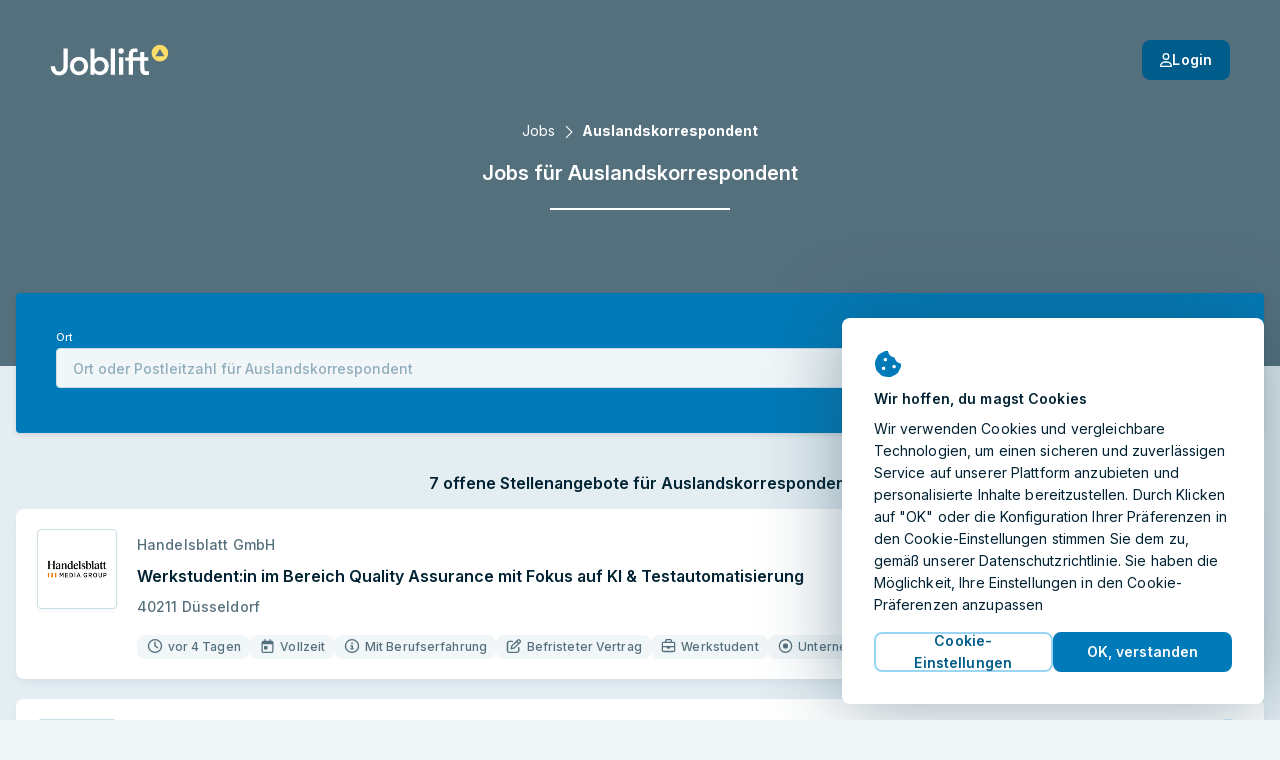

--- FILE ---
content_type: text/html; charset=utf-8
request_url: https://joblift.de/auslandskorrespondent/
body_size: 58325
content:
<!DOCTYPE html><html className="no-js" lang="de">
    <head>
        <meta charSet="utf-8" />
        <meta name="viewport" content="width=device-width, initial-scale=1.0" />
        <meta httpEquiv="X-UA-Compatible" content="IE=edge" />
        <title data-rh="true">Auslandskorrespondent Jobs - 2026</title>
        <meta name="apple-mobile-web-app-title" content="Joblift" />
        <meta name="apple-mobile-web-app-capable" content="yes">
        <meta name="application-name" content="Joblift" />
        <meta name="theme-color" content="#0092c8" />
        <meta name="msapplication-TileColor" content="#0092c8" />
        <meta data-rh="true" name="robots" content="index,follow"/><meta data-rh="true" name="description" content="Finden Sie jetzt Auslandskorrespondent Jobs auf Joblift.de ✓ 7 aktuelle Stellen ✓ mit wenigen Klicks bewerben ✓ alle Branchen ✓ Vollzeit, Teilzeit."/><meta data-rh="true" property="og:site_name" content="Joblift: Alle Jobs auf einer Plattform"/><meta data-rh="true" property="og:image" content="https://assets.joblift.com/public/assets/a77b9cacef715e9e466147932afc16ac9e2666c4.jpg"/><meta data-rh="true" property="og:type" content="website"/><meta data-rh="true" property="og:title" content="Auslandskorrespondent Jobs - 2026"/><meta data-rh="true" property="og:description" content="Finden Sie jetzt Auslandskorrespondent Jobs auf Joblift.de ✓ 7 aktuelle Stellen ✓ mit wenigen Klicks bewerben ✓ alle Branchen ✓ Vollzeit, Teilzeit."/><meta data-rh="true" property="og:url" content="https://joblift.de/auslandskorrespondent/"/><meta data-rh="true" property="og:locale" content="de_DE"/><meta data-rh="true" property="og:locale:alternate" content="nl_BE"/><meta data-rh="true" property="og:locale:alternate" content="fr_FR"/><meta data-rh="true" property="og:locale:alternate" content="nl_NL"/><meta data-rh="true" property="og:locale:alternate" content="en_GB"/><meta data-rh="true" property="og:locale:alternate" content="en_US"/><meta data-rh="true" name="twitter:card" content="summary"/><meta data-rh="true" name="twitter:site" content="@jobliftDE"/><meta data-rh="true" name="twitter:creator" content="@jobliftDE"/><meta data-rh="true" name="twitter:description" content="Finden Sie jetzt Auslandskorrespondent Jobs auf Joblift.de ✓ 7 aktuelle Stellen ✓ mit wenigen Klicks bewerben ✓ alle Branchen ✓ Vollzeit, Teilzeit."/><meta data-rh="true" name="twitter:title" content="Auslandskorrespondent Jobs - 2026"/><meta data-rh="true" name="twitter:image" content="https://assets.joblift.com/public/assets/a77b9cacef715e9e466147932afc16ac9e2666c4.jpg"/>
        
        
            <link rel="preload" href="https://assets.joblift.com/public/assets/main.2c08c66d.css" as="style" onload="this.onload=null;this.rel='stylesheet'"><noscript><link rel="stylesheet" href="https://assets.joblift.com/public/assets/main.2c08c66d.css"></noscript>
        
            <link rel="preload" href="https://assets.joblift.com/public/assets/fonts.b4c513d2.css" as="style" onload="this.onload=null;this.rel='stylesheet'"><noscript><link rel="stylesheet" href="https://assets.joblift.com/public/assets/fonts.b4c513d2.css"></noscript>
        
        
            <script>
                window.__webpack_public_path_overwrite__="https://assets.joblift.com/public/assets/";
            </script>
        
        <script>
            window.__RDATA__={"AccountJobalert":{"jobalerts":[],"jobalertsFetched":false,"allJobAlerts":[],"allJobAlertsFetched":false,"profiles":{"TITLE":[],"LOCATION":[],"TITLE_LOCATION":[]},"profilesFetched":false},"AlternateSites":{"alternateSites":[{"site":"be","locale":"nl-BE","baseUrl":"https://joblift.be","routes":{"account":"profiel","account.settings":"instellingen","account.profile":"profile","account.remembered":"opgeslagen-vacatures","account.jobalerts":"jobalerts","faq":"faq/","imprint":"colofon/","details":"details","login":"login","register":"register","jobseekerRegistration":"create-job-seeker-account","resetPassword":"reset-password","popunder":"pop","press":"pers/","privacy":"privacybeleid/","tac":"algemene-voorwaarden/","newsletter":"nieuwsbrief/","rememberedJobs":"opgeslagen-vacatures","salaryComparison":"salary-comparison","industryComparison":"industry-comparison","partner":"partner/","redirect":"joblink","jobalertredirect":"jobalert/joblink","offerLP":"offer","affiliate":"affiliate/","jobAlertPopunder":"joblink-popunder","company":"bedrijf","company.overview":"","company.jobs":"vacatures","join":"join/"}},{"site":"de","locale":"de","baseUrl":"https://joblift.de","routes":{"account":"Konto","account.settings":"Einstellungen","account.profile":"Profil","account.remembered":"Meine-Jobs","account.jobalerts":"Jobalerts","faq":"faq/","imprint":"impressum/","details":"details","login":"login","register":"register","jobseekerRegistration":"create-job-seeker-account","resetPassword":"reset-password","popunder":"pop","press":"presse/","privacy":"datenschutz/","tac":"agb/","newsletter":"newsletter/","rememberedJobs":"Merkliste","salaryComparison":"Gehaltsvergleich","industryComparison":"Branchenvergleich","partner":"partner/","redirect":"joblink","jobalertredirect":"jobalert/joblink","offerLP":"offer","affiliate":"affiliate/","jobAlertPopunder":"joblink-popunder","company":"unternehmen","company.overview":"","company.jobs":"jobs","overview":"uebersicht/","join":"join/"}},{"site":"fr","locale":"fr","baseUrl":"https://joblift.fr","routes":{"account":"Compte","account.settings":"Parametres","account.profile":"Profil","account.remembered":"Mes-sauvegardees","account.jobalerts":"Jobalerts","faq":"faq/","imprint":"impression/","details":"details","login":"login","register":"register","jobseekerRegistration":"create-job-seeker-account","resetPassword":"reset-password","popunder":"pop","press":"presse/","privacy":"protection-des-donnees/","tac":"conditions-generales/","newsletter":"newsletter/","rememberedJobs":"Offres-sauvegardees","salaryComparison":"salary-comparison","industryComparison":"industry-comparison","partner":"partner/","redirect":"joblink","jobalertredirect":"jobalert/joblink","offerLP":"offer","affiliate":"affiliate/","jobAlertPopunder":"joblink-popunder","company":"entreprise","company.overview":"","company.jobs":"emplois","overview":"apercu/","join":"join/"}},{"site":"nl","locale":"nl","baseUrl":"https://joblift.nl","routes":{"account":"profiel","account.settings":"instellingen","account.profile":"profile","account.remembered":"mijn-vacatures","account.jobalerts":"jobalerts","faq":"faq/","imprint":"colofon/","details":"details","login":"login","register":"register","jobseekerRegistration":"create-job-seeker-account","resetPassword":"reset-password","popunder":"pop","press":"pers/","privacy":"privacybeleid/","tac":"algemene-voorwaarden/","newsletter":"nieuwsbrief/","rememberedJobs":"opgeslagen-vacatures","salaryComparison":"salary-comparison","industryComparison":"industry-comparison","partner":"partner/","redirect":"joblink","jobalertredirect":"jobalert/joblink","offerLP":"offer","affiliate":"affiliate/","jobAlertPopunder":"joblink-popunder","company":"bedrijf","company.overview":"","company.jobs":"vacatures","overview":"overzicht/","join":"join/"}},{"site":"uk","locale":"en-GB","baseUrl":"https://joblift.co.uk","routes":{"account":"account","account.settings":"settings","account.profile":"profile","account.remembered":"my-jobs","account.jobalerts":"jobalerts","faq":"faq/","imprint":"print/","details":"details","login":"login","register":"register","jobseekerRegistration":"create-job-seeker-account","resetPassword":"reset-password","popunder":"pop","press":"press/","privacy":"privacy-policy/","tac":"terms-and-conditions/","newsletter":"newsletter/","rememberedJobs":"remembered-jobs","salaryComparison":"salary-comparison","industryComparison":"industry-comparison","partner":"partner/","redirect":"joblink","jobalertredirect":"jobalert/joblink","offerLP":"offer","affiliate":"affiliate/","jobAlertPopunder":"joblink-popunder","company":"company","company.overview":"","company.jobs":"jobs","join":"join/"}},{"site":"us","locale":"en-US","baseUrl":"https://joblift.com","routes":{"account":"account","account.settings":"settings","account.profile":"profile","account.remembered":"my-jobs","account.jobalerts":"jobalerts","faq":"faq/","imprint":"print/","details":"details","login":"login","register":"register","jobseekerRegistration":"create-job-seeker-account","resetPassword":"reset-password","popunder":"pop","press":"press/","privacy":"privacy-policy/","tac":"terms-and-conditions/","newsletter":"newsletter/","rememberedJobs":"remembered-jobs","salaryComparison":"salary-comparison","industryComparison":"industry-comparison","partner":"partner/","redirect":"joblink","jobalertredirect":"jobalert/joblink","offerLP":"offer","affiliate":"affiliate/","jobAlertPopunder":"joblink-popunder","company":"company","company.overview":"","company.jobs":"jobs","overview":"overview/","join":"join/"}}]},"AnimatedJobItem":{},"Captcha":{},"Config":{"device":{"type":"desktop","actualType":"desktop","displayType":"desktop"},"refreshingAbTest":false,"alternateLocales":["nl-BE","fr","nl","en-GB","en-US"],"assetBaseUri":"https://assets.joblift.com","captchaSiteKey":"6Ld_0UcUAAAAANxa38wRbFz7NLuek_6OMDcrfuB9","captchaSiteKeyV3":"6LcVT4sUAAAAAFhQwOKyYtrhtk512Zm_JaAY8Fjd","cookies":{"changeListeners":[null],"HAS_DOCUMENT_COOKIE":false,"cookies":{"session":"be00c106-bee6-4bc6-b225-81b01ca34cf0","session_created":"true","user":"5d59a6fc-f134-4800-8e07-b554f14b6ba8","jl-consent-active":"1","jl-query-url":"/jobs-für-Auslandskorrespondent","jl-query-ts":"2026-01-25T17:32:52.161Z"}},"env":"production","featureConfig":{"accountProfile":{"accountProfileConversations":{"active":true,"type":"account-profile-conversations"}},"companyPage":{"companyPageGeneral":{"active":true,"type":"company-page-general"}},"filter":{"filterBar":{"type":"filter-bar","active":true,"filters":[{"facetKey":"workingTimes","isSingle":false,"isExcluding":false,"other":false,"sort":"amount","labelOverride":""},{"facetKey":"jobItem:annotations.remoteWork","isSingle":false,"isExcluding":false,"sort":"amount","other":false},{"facetKey":"contractType","isSingle":false,"isExcluding":false,"sort":"amount","other":false},{"facetKey":"experience","isSingle":false,"isExcluding":false,"sort":"amount","other":false},{"facetKey":"workingSchedule","isSingle":false,"isExcluding":false,"sort":"label","other":false},{"facetKey":"jobItem:annotations.educationLevels","isSingle":false,"isExcluding":false,"sort":"amount","other":false},{"facetKey":"employmentTypes","isSingle":false,"isExcluding":false,"sort":"amount","other":false},{"facetKey":"companies","isSingle":false,"isExcluding":false,"sort":"label","other":false},{"facetKey":"industries","isSingle":false,"isExcluding":false,"sort":"label","other":false},{"facetKey":"language","isSingle":false,"isExcluding":false,"sort":"label","other":false,"blacklist":["de"]},{"facetKey":"timeCreatedFilter","isSingle":true,"isExcluding":false,"sort":"none","other":false},{"facetKey":"regionIndependent","isSingle":false,"isExcluding":true,"sort":"none","other":true,"labelOverride":""},{"facetKey":"companyType","isSingle":false,"isExcluding":true,"sort":"none","other":true,"whitelist":["agency"],"labelOverride":""},{"facetKey":"jobItem:annotations.cvRequired","isSingle":false,"isExcluding":false,"sort":"none","other":true,"blacklist":["required"],"whitelist":[]},{"facetKey":"jobItem:annotations.urgentlyHiring","isSingle":false,"isExcluding":false,"sort":"none","other":true,"blacklist":["notUrgent"]},{"facetKey":"jobItem:annotations.placementVoucher","isSingle":false,"isExcluding":false,"sort":"none","other":true,"blacklist":["notRequired"]},{"facetKey":"jobItem:annotations.skills.flat","isSingle":false,"isExcluding":false,"sort":"amount","other":false}],"collapseOnScroll":true,"quickFilters":[]}},"jobalert":{"detailsPageSearchCreation":{"type":"details-page-search-creation","active":true,"filterCategory":"escoLevel2Code"},"detailsPageToggle":{"type":"details-page-toggle","active":true},"detailsPageTooltip":{"active":true,"type":"details-page-tooltip","constraints":{"customer":{"type":"blacklist","list":["stepstone-de","dorfner-gmbh--co-kg","konigsteiner-service-gmbh","konigsteiner","takeawaycom","staffery-gmbh","appcast-eu","eismann","zenjob-gmbh","azubi-de","absolventa","get-in-engineering","get-in-it","joboo-gmbh","jobvector","kalaydo","moberries","regio-jobanzeiger","workwise-gmbh","yourfirm","localjob","stellenanzeigen","joveo-inc"]},"jobItem":{"cpcThreshold":0.41,"ecpcThreshold":0.41},"utmMedium":{"type":"blacklist","list":["email"]},"utmSource":{"type":"blacklist","list":["gogastro_de_mid","jooble_mid_de","gogastro_de_low","gogastro_de_high"]},"utmCampaign":{"type":"whitelist","list":["linkedin_apply"]}},"decliningCountThreshold":10,"disableRedirectOnOutsideClick":true,"hideSkipSignupOption":true,"disableRedirectOnApplyNowClick":true},"jobalertGeneral":{"active":true,"inlineJobalertIndex":20,"variant":"blue","hideModalConfirmation":false,"type":"jobalert-general"},"linkToInbox":{"active":true,"type":"link-to-inbox"},"optinModalDetailsPage":{"type":"optin-modal-details-page","active":true,"triggerDelayInSeconds":20,"constraints":{"customer":{"type":"blacklist","list":[]},"utmSource":{"type":"whitelist","list":[]},"utmMedium":{"type":"blacklist","list":["email"]}}},"optinModalSearchResultPage":{"type":"optin-modal-search-result-page","active":true,"triggerDelayInSeconds":20},"pausingOverlay":{"type":"pausing-overlay","active":true,"pauseIntervalOptions":[{"pauseInDays":30,"label":"1 Monat pausieren"},{"pauseInDays":180,"label":"6 Monate pausieren"},{"label":"12 Monate pausieren","pauseInDays":365}],"feedbackOptions":[{"uncontrolled":false,"label":"Job gefunden"},{"label":"Ergebnisse nicht relevant","uncontrolled":false},{"label":"Zu viele Emails","uncontrolled":false},{"uncontrolled":true,"label":"Weiteres"}]},"privacyStatement":{"active":true,"type":"privacy-statement"}},"jobCoach":{"disableEmailCapture":{"active":false,"type":"disable-email-capture"},"jobCoachWidget":{"active":true,"type":"job-coach-widget","initialLevelPositions":[3,29],"loadingScreenDelay":3000,"otherLevelsPositions":[9,29]},"loadingScreenDelay":{"active":false,"type":"loading-screen-delay","delay":2000},"postClickoutWidget":{"active":true,"type":"post-clickout-widget","fadeOutDelay":3000,"animate":true}},"jobDetailsPage":{"detailsPageHeader":{"active":true,"type":"details-page-header","useDominantColor":true,"opacity":0.3,"useJobRelatedBackgroundImage":true},"detailsPageNavigator":{"active":false,"type":"details-page-navigator"},"externalCvBuilder":{"active":true,"type":"external-cv-builder"},"googleForJobs":{"active":true,"type":"google-for-jobs"},"navigateBetweenDetails":{"active":true,"type":"navigate-between-details"},"newSmartApply":{"active":true,"type":"new-smart-apply","whitelistedCustomers":[]},"openInSameTab":{"active":true,"type":"open-in-same-tab"},"showTagsInDetailsPage":{"active":true,"type":"show-tags-in-details-page","categories":[{"category":"jobItem:annotations.accountant.specialDegreeForBalanceSheetAccountant","iconName":"briefcase","active":true},{"category":"jobItem:annotations.accountant.field","iconName":"briefcase","active":true},{"category":"jobItem:annotations.softwareDeveloper.field","iconName":"briefcase","active":true},{"category":"jobItem:annotations.socialWorker.roles","iconName":"briefcase","active":true},{"category":"jobItem:annotations.socialWorker.field","iconName":"briefcase","active":true},{"category":"jobItem:annotations.sales.field","iconName":"briefcase","active":true},{"category":"jobItem:annotations.sales.types","iconName":"briefcase","active":true},{"category":"jobItem:annotations.marketing.area","iconName":"briefcase","active":true},{"category":"jobItem:annotations.marketing.field","iconName":"briefcase","active":true},{"category":"jobItem:annotations.cleaner.completedDegree","iconName":"briefcase","active":true},{"category":"jobItem:annotations.cleaner.workingEnvironment","iconName":"briefcase","active":true},{"category":"jobItem:annotations.officeWorker.responsibilities","iconName":"briefcase","active":true},{"category":"jobItem:annotations.officeWorker.roles","iconName":"briefcase","active":true},{"category":"jobItem:annotations.helper.workingEnvironment","iconName":"briefcase","active":true},{"category":"jobItem:annotations.warehouseWorker.roles","iconName":"briefcase","active":true},{"category":"jobItem:annotations.hospitality.kitchenSeniority","iconName":"briefcase","active":true},{"category":"jobItem:annotations.hospitality.workingEnvironment","iconName":"briefcase","active":true},{"category":"jobItem:annotations.hospitality.field","iconName":"briefcase","active":true},{"category":"jobItem:annotations.retailSales.roles","iconName":"briefcase","active":true},{"category":"jobItem:annotations.retailSales.physicalStoreType","iconName":"briefcase","active":true},{"category":"jobItem:annotations.retailSales.type","iconName":"briefcase","active":true},{"category":"jobItem:annotations.driver.distancesV3","iconName":"briefcase","active":true},{"category":"jobItem:annotations.drivingLicenseClassSpecial","iconName":"briefcase","active":true},{"category":"jobItem:annotations.driver.truckTypes","iconName":"briefcase","active":true},{"category":"jobItem:annotations.drivingLicenseClass","iconName":"briefcase","active":true},{"category":"jobItem:annotations.driver.types","iconName":"briefcase","active":true},{"category":"jobItem:annotations.medical.doctorSeniority","iconName":"briefcase","active":true},{"category":"jobItem:annotations.medical.carerSeniority","iconName":"briefcase","active":true},{"category":"jobItem:annotations.medical.workingEnvironment","iconName":"briefcase","active":true},{"category":"jobItem:annotations.medical.specialField","iconName":"briefcase","active":true},{"category":"jobItem:annotations.medical.fieldV2","iconName":"briefcase","active":true},{"category":"jobItem:annotations.electrician.field","iconName":"briefcase","active":true},{"category":"jobItem:annotations.electrician.specialFields","iconName":"briefcase","active":true},{"category":"jobItem:annotations.remoteWork","iconName":"briefcase","maxTags":1,"active":true},{"category":"contractType","iconName":"briefcase","maxTags":6,"active":true},{"category":"experience","iconName":"info-circle","maxTags":5,"active":true},{"category":"workingSchedule","iconName":"briefcase","maxTags":1,"active":true},{"category":"jobItem:annotations.educationLevels","iconName":"info-circle","maxTags":2,"active":true},{"category":"industries","iconName":"briefcase","active":true},{"category":"employmentTypes","maxTags":2,"active":true,"iconName":"info-circle"},{"category":"managementResponsibility","iconName":"briefcase","maxTags":1,"active":true},{"category":"requirements","iconName":"briefcase","maxTags":3,"active":true},{"category":"jobItem:annotations.cvRequired","iconName":"briefcase","excludedValues":["required"],"active":true},{"category":"benefits","maxTags":6,"active":true},{"category":"languageSkill","iconName":"briefcase","excludedValues":[],"active":true},{"category":"jobItem:annotations.shiftTypes","iconName":"briefcase","active":true},{"category":"companyType","iconName":"briefcase","active":true}]},"similarJobsModal":{"active":false,"type":"similar-jobs-modal","enableMultiofferDA":true,"fallbackSimilarJobs":true,"escoGranularity":"escoLevel3Code","showOnClickout":true},"templatingEngineSectionsForDetailsPage":{"active":true,"type":"templating-engine-sections-for-details-page"},"detailsConversations":{"active":false,"type":"details-conversations"},"multiColumnLayout":{"active":true,"type":"multi-column-layout"}},"jobItem":{"dsIntegration":{"active":true,"type":"ds-integration","buttonVariant":"ghost-blue"},"includePredictedMatchingScoreWeight":{"active":true,"type":"include-predicted-matching-score-weight","weight":0.5},"newTag":{"active":true,"threshold":28,"type":"new-tag"},"salaryTagWithColor":{"active":true,"type":"salary-tag-with-color","color":["green"]},"showMatchingIndicator":{"active":true,"type":"show-matching-indicator","drillDownLimitGlobal":1,"drillDownLimitPerField":[{"fieldKey":"benefits","value":2},{"fieldKey":"jobItem:annotations.driver.truckTypes","value":0}]},"showSalary":{"active":true,"type":"show-salary"},"showTags":{"active":true,"type":"show-tags","categories":[{"category":"workingTimes","maxTags":2,"active":true,"iconName":"faCalendarDay"},{"category":"jobItem:annotations.cvRequired","iconName":"faFileAlt","excludedValues":["required"],"active":true,"maxTags":1},{"category":"jobItem:annotations.remoteWork","iconName":"faHome","maxTags":1,"active":true,"excludedValues":["notPossible"]},{"category":"experience","iconName":"faInfoCircle","maxTags":1,"active":true},{"category":"jobItem:annotations.driver.types","iconName":"faCar","maxTags":1,"active":true},{"category":"jobItem:annotations.electrician.specialFields","iconName":"faBolt","active":true,"maxTags":1},{"category":"jobItem:annotations.medical.specialField","iconName":"faStethoscope","maxTags":1,"active":true},{"category":"jobItem:annotations.medical.workingEnvironment","iconName":"faHospital","maxTags":1,"active":true},{"category":"jobItem:annotations.retailSales.type","iconName":"faStore","active":true,"maxTags":1},{"category":"jobItem:annotations.hospitality.workingEnvironment","iconName":"faHotel","active":true,"maxTags":1},{"category":"jobItem:annotations.hospitality.field","iconName":"faDotCircle","active":true,"maxTags":1},{"category":"jobItem:annotations.helper.workingEnvironment","iconName":"faDotCircle","maxTags":1,"active":true},{"category":"jobItem:annotations.warehouseWorker.roles","iconName":"faUserAlt","active":true,"maxTags":1},{"category":"jobItem:annotations.officeWorker.roles","iconName":"faPhoneOffice","maxTags":1,"active":true},{"category":"jobItem:annotations.cleaner.workingEnvironment","iconName":"faBroom","maxTags":1,"active":true},{"category":"jobItem:annotations.marketing.field","iconName":"faDotCircle","maxTags":1,"active":true},{"category":"jobItem:annotations.sales.field","iconName":"faDotCircle","maxTags":1,"active":true},{"category":"jobItem:annotations.socialWorker.field","iconName":"faDotCircle","maxTags":1,"active":true},{"category":"jobItem:annotations.softwareDeveloper.field","iconName":"faLaptopCode","maxTags":1,"active":true},{"category":"jobItem:annotations.accountant.field","iconName":"faCalculator","maxTags":1,"active":true},{"category":"jobItem:annotations.drivingLicenseClass","iconName":"faIdBadge","maxTags":1,"active":true},{"category":"contractType","iconName":"faEdit","maxTags":3,"active":true},{"category":"workingSchedule","iconName":"faBusinessTime","maxTags":1,"active":true},{"category":"employmentTypes","iconName":"faBriefcase","active":true,"maxTags":1},{"category":"companyType","iconName":"faDotCircle","maxTags":1,"active":true}],"maxTagsCategories":6},"showTimeCreated":{"active":true,"type":"show-time-created","message":"Letzten Monat","threshold":30},"titleLines":{"active":true,"citySearch":1,"titleSearch":1,"expertSearch":1,"type":"title-lines"}},"offerPage":{"emailCollectionModal":{"active":true,"type":"email-collection-modal","enableForNumJobs":3},"multiColumnLayout":{"active":true,"type":"multi-column-layout"}},"other":{"browserLocale":{"active":true,"type":"browser-locale"},"cookieBanner":{"active":true,"type":"cookie-banner"},"expiredJobClickRedirect":{"active":true,"type":"expired-job-click-redirect"},"mobileNavigation":{"active":false,"type":"mobile-navigation"},"oneTap":{"active":true,"platforms":["google","facebook"],"googleClientId":"447874501349-64491a66rsn5qq82uaqh00qlprh6g5cr.apps.googleusercontent.com","facebookClientId":"206343470046775","jobalert":true,"type":"one-tap"},"popunder":{"active":true,"openPopUnderViaTitle":true,"openPopUnderViaLocation":true,"content":"partnerJobs","type":"popunder","fireOnClickoutDetailsPage":false,"fireOnDirectApplyDetailsPage":false},"recaptchaV3":{"active":true,"type":"recaptcha-v-3"},"accountProfileSection":{"active":true,"type":"account-profile-section"}},"searchBar":{"currentLocationPrefill":{"active":true,"permissionButton":true,"type":"current-location-prefill"},"emptyInputTooltip":{"active":true,"supressSearchWithoutLocation":true,"type":"empty-input-tooltip"},"inputPlaceholder":{"active":true,"title":"Stichwort oder Jobtitel","location":"Ort oder Postleitzahl","type":"input-placeholder"},"jobLocationSuggestion":{"active":true,"type":"job-location-suggestion"},"jobTitleSuggestion":{"active":true,"showNumJobs":true,"locationAware":true,"type":"job-title-suggestion"},"radiusSearch":{"active":true,"type":"radius-search"},"uncollapseSearchLayer":{"active":false,"type":"uncollapse-search-layer"}},"searchResultsPage":{"customAdsenseSearch":{"active":false,"pubId":"pub-3888732981781539","language":"de","adsafe":"high","adtest":"off","location":true,"sellerRatings":true,"siteLinks":true,"belowResult":"always","type":"custom-adsense-search"},"refreshRecommendations":{"active":true,"type":"refresh-recommendations","deltaThreshold":2,"triggerTimeout":10000,"loadingTimeout":500},"showAverageSalary":{"active":true,"type":"show-average-salary"},"sortRecentForReturningUsers":{"active":true,"type":"sort-recent-for-returning-users"},"templatingEngineSectionsForSerp":{"active":true,"type":"templating-engine-sections-for-serp"},"multiColumnLayout":{"active":true,"type":"multi-column-layout","navigateToFirstItemForNewUsers":true,"navigateToFirstItemForReturningUsers":true,"disableRedirectToFirstitemForClickoutJobs":true,"disableRedirectToFirstItemForUserAgents":["AdsBot-Google (+http://www.google.com/adsbot.html)"],"disableRedirectToFirstItemForUserAgentTokens":[{"type":"userAgentToken","token":"AdsBot-Google"},{"type":"userAgentToken","token":"Googlebot"},{"type":"userAgentToken","token":"AdsBot-Google-Mobile"}]}},"seo":{"footerLinks":{"active":false,"type":"footer-links"},"redirectJoblistPages":{"active":true,"type":"redirect-joblist-pages"},"searchResultIndexing":{"active":true,"type":"search-result-indexing"},"searchResultPageContent":{"active":true,"type":"search-result-page-content"}},"staticRoutes":{"affiliatePage":{"active":true,"manager":{"name":"Sara Seeholzer ","image":"","position":"Senior Affiliate Manager","phone":"","mail":"affiliate@joblift.de"},"partner":[],"type":"affiliate-page"},"analysesPage":{"active":true,"charts":true,"type":"analyses-page"},"partnerPage":{"active":true,"manager":{"name":"Lauritz Elmshäuser","phone":"030 364284534","email":"kontakt@joblift.de","image":"Lauritz.jpg"},"freshsalesOwner":"marietta.wolgast-hinrichs@joblift.de","partnerLogos":["azubi","monster","stellenanzeigen","stepstone","yourfirm"],"type":"partner-page"},"pressPage":{"active":false,"type":"press-page"}}},"googleMapsApiKey":"AIzaSyBWLdb-36taC_bXhgBZZHPI8lnvAE48aMU","loginHost":"","ip":"52.14.192.159","reqId":"fbc3203f-d31f-4c06-b258-e93512ca7a9e","routeOverwrites":["/faq/","/impressum/","/datenschutz/","/agb/","/join/"],"routes":{"account":"Konto","account.settings":"Einstellungen","account.profile":"Profil","account.remembered":"Meine-Jobs","account.jobalerts":"Jobalerts","faq":"faq/","imprint":"impressum/","details":"details","login":"login","register":"register","jobseekerRegistration":"create-job-seeker-account","resetPassword":"reset-password","popunder":"pop","press":"presse/","privacy":"datenschutz/","tac":"agb/","newsletter":"newsletter/","rememberedJobs":"Merkliste","salaryComparison":"Gehaltsvergleich","industryComparison":"Branchenvergleich","partner":"partner/","redirect":"joblink","jobalertredirect":"jobalert/joblink","offerLP":"offer","affiliate":"affiliate/","jobAlertPopunder":"joblink-popunder","company":"unternehmen","company.overview":"","company.jobs":"jobs","overview":"uebersicht/","join":"join/"},"site":"de","siteConfig":{"site":"de","displayName":"Germany","tld":"de","baseUrl":"https://joblift.de","defaultLocale":"de","currency":"EUR","currencySymbol":"€","timezone":"Europe/Berlin","distanceUnit":"km","gMapsSearchCountries":["de","at","ch"]},"staticSiteConfig":{"tracking":{"gtm":{"containerId":"GTM-M423LST","url":"https://www.googletagmanager.com/gtm.js?id=GTM-M423LST&gtm_auth=zeHS5-bwQ686tEMR_1G4AA&gtm_preview=env-2&gtm_cookies_win=x","iframeUrl":"https://www.googletagmanager.com/ns.html?id=GTM-M423LST&gtm_auth=zeHS5-bwQ686tEMR_1G4AA&gtm_preview=env-2&gtm_cookies_win=x"},"appcast":{"eventUrls":{"clickout":"https://click.appcast.io/ss-ue8/a7.png","expired":"https://click.appcast.io/ss-te8/a31.png","signup":"https://click.appcast.io/ss-9k/a17.png"}}},"seo":{"allowRobots":true,"telephone":"+49 03 0364284532","links":[{"text":"Münster","path":"/münster"},{"text":"Berlin","path":"/berlin"},{"text":"Hamburg","path":"/hamburg"},{"text":"Leipzig","path":"/leipzig"},{"text":"München","path":"/münchen"},{"text":"Dresden","path":"/dresden"}],"sitemapGroups":[{"id":"location","labels":["city","bigcity","homepagecity","location","region"]},{"id":"title","labels":["sitemaptitle"]},{"id":"title_location","labels":["sitemapexpert"]},{"id":"form_location","labels":["sitemapfacetlocation"]}],"sitemapLimit":50000},"cms":{"env":"production"},"radiusSearch":{"numbers":[0,5,10,50,100,25],"defaultValue":25},"site":"de","socialNetworkAccounts":[{"name":"facebook","link":"https://facebook.com/JobliftDE/"},{"name":"twitter","link":"https://twitter.com/jobliftDE/"},{"name":"instagram","link":"https://www.instagram.com/joblift/"},{"name":"xing","link":"https://www.xing.com/companies/jobliftgmbh"},{"name":"linkedIn","link":"https://www.linkedin.com/company/joblift/"},{"name":"pinterest","link":"https://www.pinterest.de/joblift/"}],"freshsales":{"appToken":"a434c9a263083157d8ce806c495d55ba1508bbf765039497331a6cafcf34a864","url":"https://joblift.freshsales.io"},"jobalert":{"inboxLinks":[{"identifierToContainList":["gmail.com","googlemail.com"],"inboxLink":"https://mail.google.com/mail/u/0/#search/from%3A%40platform.joblift.email+in%3Aanywhere"},{"identifierToContainList":["gmx.de","gmx.net"],"inboxLink":"https://gmx.de/"},{"identifierToContainList":["web.de"],"inboxLink":"https://web.de/"},{"identifierToContainList":["hotmail.com","hotmail.de","outlook.com","outlook.de"],"inboxLink":"https://outlook.live.com/mail/"},{"identifierToContainList":["yahoo.com","yahoo.de"],"inboxLink":"https://mail.yahoo.com/"},{"identifierToContainList":["t-online.de"],"inboxLink":"https://email.t-online.de/em"},{"identifierToContainList":["freenet.de"],"inboxLink":"https://webmail.freenet.de/web/#email"}]},"pageEngine":{"fullActivation":true}},"userProfileConfig":{"site":"de","groups":[{"title":"account.profile.title.jobPreferences","subtitle":"account.profile.subtitle.jobPreferences","attributes":[{"title":"Wochenarbeitszeit","attributeId":"workingTimes","questionId":"Job Preferences:workingTimes"},{"title":"Vertragsart","attributeId":"contractType","questionId":"job preferences:contractType"},{"title":"Arbeitszeitmodell","attributeId":"workingSchedule","questionId":"job preferences:workingSchedule"},{"title":"Home Office","attributeId":"remoteWork","questionId":"job preferences:remoteWork"},{"title":"Anstellungsart","attributeId":"employmentTypes","questionId":"job preferences:employmentType"},{"title":"Management Level","attributeId":"managementResponsibility","questionId":"job preferences:managementResponsibility"},{"title":"Gehaltsvorstellung","attributeId":"salaryExpectation","questionId":"job preferences:salaryExpectation"},{"title":"Einsatzbereitschaft (Wochentage)","attributeId":"daysAvailability","questionId":"candidate profile:daysAvailability"},{"title":"Job Kategorie","attributeId":"jobCategory","questionId":"job preferences:jobCategory"},{"attributeId":"jobCriteriaForCandidate","questionId":"job preferences:importantJobCriteria","title":"Das ist mir im Job wichtig"},{"title":"Mögliche Schichten","attributeId":"shiftTypes","questionId":"job preferences:shiftTypes"},{"title":"Gewünschte Unternehmensart","attributeId":"organisationType","questionId":"job preferences:organisationType"},{"title":"Bevorzugte Unternehmensgröße","attributeId":"companySize","questionId":"job preferences:companySize"},{"title":"Gewünschte Unternehmensart","attributeId":"companyType","questionId":"job preferences:companyType"}],"showAlways":true},{"title":"account.profile.title.candidateProfile","subtitle":"account.profile.subtitle.candidateProfile","attributes":[{"title":"Berufserfahrung","attributeId":"experience","questionId":"candidate profile:experience"},{"attributeId":"educationLevels","questionId":"candidate profile:educationlevelsDe","title":"Ausbildung und Abschluss"},{"title":"Eingeschrieben als StudentIn","attributeId":"enrolledAsStudent","questionId":"candidate profile:enrolledStudent"},{"title":"Sprachen","attributeId":"languageSkill","questionId":"candidate profile:languagesSpoken"},{"title":"Führerschein","attributeId":"drivingLicenseClass","questionId":"driver:drivingLicenseClass"},{"title":"Deutschkenntnisse","attributeId":"languageLevelDE","questionId":"candidate profile:languageLevelDE"},{"title":"Berechtigung in Deutschland zu arbeiten","attributeId":"workEligibility","questionId":"candidate profile:workEligibilityDE"},{"title":"Bereitschaft Umzuziehen","attributeId":"willingToRelocate","questionId":"candidate profile:willingToRelocate"},{"title":"Körperliche Fitness","attributeId":"physicalFitness","questionId":"candidate profile:physicalFitness"},{"title":"Volljährigkeit","attributeId":"eighteenOrOlder","questionId":"personal data:eighteenOrOver"},{"title":"Verkehrsmittel zur Arbeit","attributeId":"meansOfTransport","questionId":"candidate profile:meansOfTransport"},{"attributeId":"skills.id","questionId":"candidate profile:skill","title":"Fähigkeiten"}],"showAlways":true},{"title":"account.profile.title.healthcare","subtitle":"account.profile.subtitle.healthcare","attributes":[{"title":"Fachbereich","attributeId":"medical.field","questionId":"Medical:field"}]},{"title":"account.profile.title.care","subtitle":"account.profile.subtitle.care","attributes":[{"title":"Abgeschlossene Ausbildung im Pflegebereich","attributeId":"medical.completedDegreeForCare","questionId":"medical:completedDegreeForCare"},{"title":"Position","attributeId":"medical.carerSeniority","questionId":"medical:carerSeniority"},{"title":"Spezialisierung","attributeId":"medical.specialField","questionId":"Medical:specialField"},{"title":"Arbeitsumfeld","attributeId":"medical.workingEnvironment","questionId":"Medical:workingEnvironment"}]},{"title":"account.profile.title.medical","subtitle":"account.profile.subtitle.medical","attributes":[{"title":"Human-, Zahn- oder Tiermedizin","attributeId":"medical.dentalOrHuman","questionId":"medical:dentalOrHuman"},{"title":"Facharztausbildung","attributeId":"medical.completedDegreeForMedical","questionId":"medical:completedDegreeForMedical"},{"title":"Position","attributeId":"medical.doctorSeniority","questionId":"medical:doctorSeniority"},{"title":"Spezialisierung","attributeId":"medical.specialField","questionId":"Medical:specialField"}]},{"title":"account.profile.title.carriageAndTransport","subtitle":"account.profile.subtitle.carriageAndTransport","attributes":[{"title":"Bereich","attributeId":"driver.types","questionId":"driver:types"},{"title":"Besitz einer Fahrerlaubnis","attributeId":"drivingLicenseIssueDate","questionId":"driver:drivingLicenseIssueDate"},{"title":"Weitere Führerscheine","attributeId":"drivingLicenseClassSpecial","questionId":"driver:drivingLicenseClassSpecial"},{"title":"Eigenes Fahrzeug","attributeId":"driver.ownVehicleType","questionId":"driver:ownVehicleType"},{"title":"Bevorzugte Strecken und Distanzen","attributeId":"driver.distancesV3","questionId":"driver:distances"},{"title":"Erfahrung mit besonderen LKW-Typen","attributeId":"driver.truckTypes","questionId":"driver:truckTypes"}]},{"title":"account.profile.title.retailSales","subtitle":"account.profile.subtitle.retailSales","attributes":[{"title":"Bereich","attributeId":"retailSales.types","questionId":"retailSales:types"},{"title":"Art des Geschäfts","attributeId":"physicalStore.types","questionId":"retailSales:physicalStoreType"},{"title":"Rollen","attributeId":"retailSales.roles","questionId":"retailSales:roles"}]},{"title":"account.profile.title.electronics","subtitle":"account.profile.subtitle.electronics","attributes":[{"title":"Bereich","attributeId":"electrician.field","questionId":"Electrician:field"},{"attributeId":"electrician.specialField","questionId":"electrician:specialField","title":"Spezialisierung für Elektroniker und Mechatroniker"},{"title":"Abgeschlossene Ausbildung","attributeId":"electrician.completedDegree","questionId":"electrician:completedDegree"},{"title":"Wunschaufgaben","attributeId":"electrician.tasks","questionId":"electrician:tasks"}]},{"title":"account.profile.title.gastronomy","subtitle":"account.profile.subtitle.gastronomy","attributes":[{"title":"Arbeitsumfeld","attributeId":"hospitality.workingEnvironment","questionId":"hospitality:workingEnvironment"},{"title":"Bereich","attributeId":"hospitality.field","questionId":"hospitality:field"},{"title":"Rolle in der Küche","attributeId":"hospitality.kitchenSeniority","questionId":"hospitality:kitchenSeniority"},{"title":"Erfahrung mit HACCP-Hygienekonzepten","attributeId":"haccpHealthCertificate","questionId":"hospitality:haccpHealthCertificate"}]},{"title":"account.profile.title.warehouse","subtitle":"account.profile.subtitle.warehouse","attributes":[{"title":"Rollen","attributeId":"warehouseWorker.roles","questionId":"warehouseWorker:roles"}]},{"title":"account.profile.title.helper","subtitle":"account.profile.subtitle.helper","attributes":[{"title":"Arbeitsumfeld","attributeId":"helper.workingEnvironment","questionId":"helper:workingEnvironment"}]},{"title":"account.profile.title.administration","subtitle":"account.profile.subtitle.administration","attributes":[{"title":"Rollen im Büro","attributeId":"officeWorker.roles","questionId":"officeWorker:roles"},{"title":"Gewünschte Aufgaben","attributeId":"officeWorkerResponsibilities","questionId":"officeWorker:responsibilities"}]},{"title":"account.profile.title.cleaning","subtitle":"account.profile.subtitle.cleaning","attributes":[{"title":"Arbeitsumfeld","attributeId":"cleaner.workingEnvironment","questionId":"cleaner:workingEnvironment"},{"title":"Abgeschlossene Ausbildung als Gebäudereiniger","attributeId":"cleaner.completedDegree","questionId":"cleaner:completedDegree"}]},{"title":"account.profile.title.salesmarketing","subtitle":"account.profile.subtitle.salesmarketing","attributes":[{"title":"Bereich","attributeId":"salesAndMarketing.field","questionId":"salesAndMarketing:field"}]},{"title":"account.profile.title.marketing","subtitle":"account.profile.subtitle.marketing","attributes":[{"title":"Bereich","attributeId":"marketing.field","questionId":"marketing:field"},{"title":"Kundensegment","attributeId":"marketing.area","questionId":"marketing:area"}]},{"title":"account.profile.title.sales","subtitle":"account.profile.subtitle.sales","attributes":[{"title":"Verkaufsart","attributeId":"sales.types","questionId":"sales:types"},{"title":"Bereich","attributeId":"sales.field","questionId":"sales:field"}]},{"title":"account.profile.title.social","subtitle":"account.profile.subtitle.social","attributes":[{"title":"Rollen","attributeId":"socialWorker.roles","questionId":"socialWorker:roles"},{"title":"Bereich","attributeId":"socialWorker.field","questionId":"socialWorker:field"}]},{"title":"account.profile.title.software","subtitle":"account.profile.subtitle.software","attributes":[{"title":"Bereich","attributeId":"softwareDeveloper.field","questionId":"softwareDeveloper:field"}]},{"title":"account.profile.title.accountant","subtitle":"account.profile.subtitle.accountant","attributes":[{"title":"Bereich","attributeId":"accountant.field","questionId":"accountant:field"},{"title":"Zusätzliche Qualifikation als Bilanzbuchhalter","attributeId":"accountant.specialDegreeForBalanceSheetAccountant","questionId":"accountant:specialDegreeForBalanceSheetAccountant"}]},{"title":"account.profile.title.personalData","subtitle":"account.profile.subtitle.personalData","showAlways":true,"attributes":[{"title":"Vorname","attributeId":"candidateFirstName","questionId":"personal data:candidateFirstName"},{"title":"Nachname","attributeId":"candidateLastName","questionId":"personal data:candidateSurname"},{"title":"Email","attributeId":"candidateEmail","questionId":"personal data:candidateEmailWithSocial"},{"title":"Telefonnummer","attributeId":"candidatePhone","questionId":"personal data:candidatePhone"},{"title":"Wann bist Du erreichbar?","attributeId":"bestTimeToReach","questionId":"personal data:bestTimeToReach"},{"title":"Adresse","attributeId":"homeAddress","questionId":"personal data:candidateAddress"},{"title":"Anrede","attributeId":"candidateSalutation","questionId":"personal data:candidateSalutation"},{"title":"Lebenslauf","attributeId":"candidateCV","questionId":"personal data:candidateCV"}]},{"title":"account.profile.title.shareProfile","subtitle":"account.profile.subtitle.shareProfile","showAlways":true,"attributes":[{"title":"Share Profile","attributeId":"shareProfile","questionId":"candidate profile:profileShare"}]}],"searchParameterMapping":{"jobTitlesAttribute":"jobTitle","jobLocationsAttribute":"jobLocation","workingTimesAttribute":"","employmentTypesAttribute":""},"searchForJobsButton":true,"homepageRedirect":true,"postRefinementModalAttributes":{"firstName":{"attributeId":"candidateFirstName","questionId":"personal data:candidateFirstName"},"lastName":{"attributeId":"candidateFirstName","questionId":"personal data:candidateSurname"},"phone":{"attributeId":"candidatePhone","questionId":"personal data:candidatePhone"}},"homeAddress":{"attributeId":"homeAddress","questionId":"personal data:candidateAddress"},"shareProfile":{"attributeId":"shareProfile","questionId":"candidate profile:profileShare"}},"locale":"de","userAgent":"Mozilla/5.0 (Macintosh; Intel Mac OS X 10_15_7) AppleWebKit/537.36 (KHTML, like Gecko) Chrome/131.0.0.0 Safari/537.36; ClaudeBot/1.0; +claudebot@anthropic.com)"},"CurrentSearchInput":{"queryValues":{"title":"Auslandskorrespondent"},"isGeolocation":false},"CommuteTime":{"travelMode":"DRIVING","routes":{}},"OneTapJobalert":{"showModal":false},"OpenTelemetry":{"traceFlags":1,"traceId":"f9e7871b3ac59e2c2adcafd3e9844bf3","spanId":"a1203cebd5290195"},"Forms":{"PerformPasswordReset":{"data":{"password":"","password2":""},"blurredFields":{},"loading":false},"RequestPasswordReset":{"data":{"email":""},"blurredFields":{},"loading":false},"LocalLogin":{"data":{"email":"","password":""},"blurredFields":{},"loading":false},"Registration":{"data":{"firstName":"","lastName":"","email":"","password":"","password2":""},"blurredFields":{},"loading":false},"EmailOnlyRegistration":{"data":{"email":""},"blurredFields":{},"loading":false}},"GeoLocation":{},"GTM":{"dataLayer":[]},"IndexedPageRoutes":{"routes":["/","/api/charts","/assets","/details/*gfj=true*","/images","/*/images","/*/*.pdf","/Presse"]},"Intl":{"locale":"de","messages":{"claim":"Alle Jobs auf einer Plattform","or":"oder","close":"Schließen","jobs":"Jobs","home.title":"Joblift: Alle Jobs auf einer Plattform","home.meta.description":"Bei Joblift findet jeder, wonach er sucht. Für die besonders einfache und übersichtliche Stellensuche - jetzt ausprobieren und Traumjob finden!","home.meta.keywords":"Jobsuche, Jobs, Suchmaschine für Stellenangebote, Stellenangebot, Job, Jobsuchmaschine, Jobbörse, Stellenanzeigen, Jobs suchen, Karriere, Einstellung, Arbeit, Jobs finden, Stellenanzeige, Stellenmarkt, Anstellung, Arbeit, Jobangebote, Stellenbörse","searchbar.titlePlaceholder":"Jobtitel oder Stichwort","searchbar.companyPlaceholder":"Unternehmen","searchbar.locationPlaceholder":"Ort","searchbar.searchRadius":"Umkreis","searchbar.withoutSearchRadius":"ohne","searchbar.search":"Jobs suchen","searchbar.suggestions.numJobs":[["numJobs","number"]," ",["numJobs","plural",{"one":"Job","other":"Jobs"}]],"links.affiliate":"Affiliate","links.tac":"AGB","links.privacy":"Datenschutz","links.faq":"FAQ","links.press":"Presse","links.join":"Jobs bei Joblift","links.imprint":"Impressum","links.directApply":"Sofort bewerben","links.newsletter":"Job Agent","links.overview":"Suche nach Kategorie","links.accessibility":"Barrierefreiheitserklärung","jobAlertInput.submit":"Job Agenten aktivieren","jobAlertInput.placeholder":"Meine@E-Mail.de","jobAlertInput.hint":"Bitte gib eine gültige E-Mail Adresse ein.","sortOptions.relevance":"Relevanz","sortOptions.time":"Zeit","sortOptions.distance":"Entfernung","sortOptions.sortBy":"Sortieren nach","resetFilter.title":"Filter zurücksetzen","filter.tab.popular":"Beliebte Filter","filter.tab.other":"Weitere Filter","paginator.next":"Weiter","jobDetails.duties":"Aufgaben","jobDetails.benefits":"Zusatzleistungen","jobDetails.error.newSearchProposal":"Du kannst über die Eingabefelder eine weitere Suche durchführen.","jobDetails.error.noLongerAvailable":"Zu diesem Job sind leider keine Details mehr verfügbar.","jobDetails.error.title":"Keine Details vorhanden","jobDetails.requirements":"Voraussetzungen","jobDetails.pageNavigationBtn.previous":"Vorheriger","jobDetails.pageNavigationBtn.next":"Nächster","jobDetails.pageNavigationBtn.toResults":"Ergebnissliste","jobDetails.matchingIndicator.title":"Passt Dein Profil?","jobDetails.matchingIndicator.showMore":"Mehr Details","jobDetails.matchingIndicator.showLess":"Weniger Details","jobDetails.matchingIndicator.refineYourProfile":"Profil verfeinern","jobDetails.companyAttributes.established":"Gegründet","jobDetails.companyAttributes.companyLinks":"Links","jobDetails.ratingDetails":"Detailbewertung","company.website":"Webseite","company.revenue":"Umsatz","jobItem.new":"neu","jobItem.lastMonth":"Letzten Monat","jobItem.match":"Match","jobItem.old":"Älter als 30 Tage","jobitem.published":[["relativeDate"]],"jobItem.toJob":"Zur Bewerbung","timeFilter.default":"kein Zeitfilter","timeFilter.label":["der letzten ",["value"]," Wochen"],"imprint.title":"Impressum","imprint.office":"Sitz der Gesellschaft","imprint.director":"Geschäftsführer und Verantwortlicher gem. § 5 Telemediengesetz","imprint.register":"Handelsregister","imprint.tax":"Umsatzsteuer-ID","facetBar.applyFilter":"Anwenden","facetBar.cancelFilter":"Abbrechen","jobSearchHeader.filter":"Filter","loadMoreButton.loadMore":"Mehr Ergebnisse","searchResultPage.previousResults":"Vorherige Ergebnisse","searchResultPage.title":[["totalResults","number"]," ",["totalResults","plural",{"one":"Job","other":"Jobs"}]," ",["queryAsString"]," - Joblift"],"searchResultPage.title.lowResults":["Die besten Jobs ",["queryAsString"]," - Joblift"],"searchResultPage.titleError":"Bei der Jobsuche ist ein Fehler aufgetreten.","searchResultPage.description":["Über ",["totalResults","number"]," ",["totalResults","plural",{"one":"Stellenangebot","other":"Stellenangebote"}]," ",["queryAsString"]," ✓  Alle Jobbörsen und alle Jobs in einer Jobsuche ✓ Immer alle aktuellen Jobs"],"searchResultPage.description.lowResults":["Viele Stellenangebote ",["queryAsString"]," ✓  Alle Jobbörsen und alle Jobs in einer Jobsuche ✓ Immer alle aktuellen Jobs"],"searchResultPage.keywords":["Jobs, Stellenangebote, ",["listOfKeywords"]],"noResultHint.title":["Wir konnten leider keine Angebote zu Deiner Suche ",["queryDescription"]," finden. Versuche es doch nochmal mit anderen Begriffen."],"noResultHint.subtitle":"Such-Tipps:","noResultHint.hint.1":"Bitte prüfe Deine Eingabe auf mögliche Tippfehler.","noResultHint.hint.2":"Versuche es mit einem einzelnen Wort.","noResultHint.hint.3":"Versuche es mit einem weniger spezifischen Begriff.","noResultHint.hint.4":"Hebe gegebenenfalls einen ausgewählten Filter auf.","noResultHint.hint.5":"Du kannst Deine Suche später jederzeit verfeinern.","searchError.error.1":"Diese Suchanfrage konnten wir leider nicht ausführen.","searchError.error.2":"Die Suche ist zur Zeit nicht verfügbar.","searchError.error.3":"Beginne Deine Suche über die Eingabefelder.","searchError.error.4":"Es konnten leider keine Ergebnisse angezeigt werden, da keine Verbindung zum Internet besteht. Überprüfe, ob ein Problem mit Deinem Netzwerk besteht und versuche es erneut.","searchError.error.5.pre":"Die angefragte Seite existiert leider nicht. Verwende","searchError.error.5.link":"diesen Link,","searchError.error.5.post":"um zurück zur ersten Seite Deiner Suchanfrage zu kommen.","termsAndConditions.title":"Allgemeine Geschäftsbedingungen","privacyPage.title":"Datenschutzerklärung","faqPage.title":"Du hast Fragen zur Jobsuche auf Joblift?","joblinkInfo":"Du wirst nun zu unserem Partner weitergeleitet.","joblinkHint":"Falls Du nicht innerhalb der nächsten Sekunden weitergeleitet wirst,","joblinkHintLink":"klicke bitte hier.","joblinkUspHeadline":"Wir haben alle Jobs.","joblinkUspText":"Daher brauchst Du für Deine Jobsuche nur noch eine einzige Seite:","expiredClickRedirectPage.header":"Dieser Job ist nicht mehr verfügbar. Du wirst zu einem ähnlichen Job weitergeleitet.","expiredClickRedirectPage.mobileHeader":"Diese Stelle ist abgelaufen, aber verlieren Sie nicht die nächste!","expiredClickRedirectPage.subheader":"Bitte habe einen Moment Geduld.","expiredClickJobAlertRegistration.socialMedia":"Continue with","expiredClickJobAlertRegistration.header":"Dieser Job ist nicht mehr verfügbar","expiredClickJobAlertRegistration.subheader":"Aber keine Sorge! Sie können sich anmelden, um ähnliche Angebote zu erhalten und neue Möglichkeiten auf unserer Plattform zu entdecken","joblinkTitle":"Stellenangebote & Jobs in der Jobsuche von Joblift","joblinkCaptchaHint":"Bitte bestätige, dass Du kein Roboter bist. Erst dann können wir Dich zu unserem Partner weiterleiten.","errorPageHeadTitle":"Nicht verfügbar","errorPageTitle":"Es tut uns leid.","errorPageSubTitle":"Diese Seite ist gerade leider nicht verfügbar.","errorPageDescription1":"Leider können wir die von Dir gewünschte Seite derzeit nicht anzeigen. Wir wurden über den Fehler informiert und werden ihn so schnell wie möglich beheben. Bitte versuche es zu einem späteren Zeitpunkt nochmal.","errorPageDescription2part1":"Versuchen Sie zur","errorPageDescription2part2":"Startseite","errorPageDescription2part3":"zu wechseln.","facetBar.negativeFilter":[["label"]," ausschließen"],"notFoundPage.metaTitle":"Nicht gefunden","socialIcons.shareInfographics":"Diese Grafiken teilen","socialIcons.sharePressRelease":"Diese Pressemitteilung teilen","pressPage.title":"Pressebereich","pressPage.page.title":"Joblift in der Presse","pressPage.releases.headline":"Pressemitteilungen","pressPage.material.headline":"Pressematerial","pressPage.material.homepage":"Startseite","pressPage.material.searchresults":"Suchergebnisse","pressPage.material.photosOfFounder":"Fotos des Management Teams","pressPage.material.releasesAboutJoblift":"Joblift in den News","pressText.download":"Pressemitteilung als PDF herunterladen.","contact.pressContact":"Pressekontakt","searchbarTooltip.homepage":"Gib hier Jobtitel und Suchort an, um Deine Jobsuche zu beginnen!","searchbarTooltip.title":"Hier Jobtitel eingeben und noch bessere Ergebnisse erhalten!","searchbarTooltip.location":"Hier Ort oder Postleitzahl eingeben und noch bessere Ergebnisse erhalten!","jobAlertHint.subscribed.title":"Anmeldung versendet!","jobAlertHint.subscribed.message":"Um die neusten Stellenangebote zu erhalten, klicke einfach auf den Link in unserer Bestätigungsmail.","jobAlertHint.subscribed.note":"(Prüfe auch Deinen Spam-Ordner)","jobAlertHint.confirmed.title":"Anmeldung bestätigt!","jobAlertHint.confirmed.message":"Du hast Deinen persönlichen Job Agenten aktiviert und erhälst nun die neusten Stellenangebote per E-Mail.","jobAlertHint.confirm.error.title":"Anmeldung fehlgeschlagen!","jobAlertHint.confirm.error.message":"Bei der Aktivierung Deines persönlichen Job Agenten ist leider ein Fehler aufgetreten. Bitte versuche es erneut.","jobAlertHint.profileUpdated.title":"Vielen Dank für Dein Feedback!","jobAlertHint.profileUpdated.message":"Dein Job Agent wurde angepasst.","jobAlertHint.unsubscribed.title":"Abmeldung erfolgreich!","jobAlertHint.unsubscribed.message":"Du hast Deinen Job Agenten deaktiviert und erhälst nun keine weiteren Stellenangebote.","login.button":"Login","login.social.button":[["type"]],"login.options.title.login":"Login bei Joblift","login.options.title.pwreset":"Passwort zurücksetzen","login.options.title.perMail":"Login per E-Mail","login.options.disclaimer":["Mit Deiner Anmeldung akzeptierst Du unsere ",["tac"],". Weitere Informationen findest Du in unseren ",["privacy"],"."],"login.options.privacy":"Datenschutzbestimmungen","login.options.tac":"AGB","login.options.register":"Noch kein Konto? Hier kostenlos ein neues Konto anlegen.","login.options.password.reset":"Passwort vergessen?","login.options.password.reset.back":"Zurück zum Login","login.options.directLogin.back":"Zurück zum Login","login.options.directLogin.requestLink":"Per E-Mail einloggen","login.options.directLogin.requestButton":"Link anfordern","login.options.directLogin.explanation":"Bitte gib die E-Mail-Adresse an, mit der Du Dich bei Joblift registriert hast. Anschließend senden wir Dir den Link zum Einloggen per E-Mail zu.","accountBtn.title":"Mein Konto","accountBtn.account":"Kontoeinstellungen","accountBtn.logout":"Logout","btn.apply":"Anwenden","btn.cancel":"Abbrechen","media.type.not.allowed":"Der gewählte Dateityp ist für diese Bewerbung nicht zulässig.","direcApply.success.title":"Viel Erfolg bei Deiner Bewerbung!","direcApply.success":"Deine Bewerbung wurde soeben versandt.","login.title":"Anmelden","accountSettings.title":"Kontoeinstellungen","accountSettings.settings":"Einstellungen","accountSettings.changeUserName":"Persönliche Details","accountSettings.firstName":"Vorname","accountSettings.lastName":"Nachname","accountSettings.save":"Speichern","accountSettings.delete":"Löschen","accountSettings.clearProfile":"Profildaten Löschen","accountSettings.clearProfileSuccess":"Ihre Profildaten wurden erfolgreich gelöscht","accountSettings.socialNetworks":"Soziale Netzwerke","accountSettings.noSocialHint":"Aktuell ist Dein Konto mit keinem sozialen Netzwerk verknüpft.","accountSettings.modalDesc":["Möchtest Du die Verbindung zu Deinem ",["type"],"-Konto ",["email"]," wirklich trennen?"],"error.unknown":"Leider kam es bei Deiner Anfrage zu einem Fehler - das hätte nicht passieren dürfen. Bitte probiere es gleich nochmal!","error.fileUpload.maxFiles":"Du kannst max. 10 Dateien gleichzeitig hochladen.","error.fileUpload":"Diese Datei kann leider nicht hochgeladen werden.","error.fileUpload.filetype":"Dieser Dateityp wird nicht unterstützt.","error.fileUpload.fileSize":"Diese Datei ist zu groß.","error.fileUpload.fileSizeTotal":"Die gewählten Dateien überschreiten die maximal zulässige Größe.","error.allFileUpload.fileSizeTotal":["Die gewählten Dateien überschreiten die maximal zulässige Größe von ",["fileSize"]],"error.required":"Bitte fülle alle Pflichtfelder aus.","error.required.name":"Bitte gib deinen vollständigen Namen an.","error.required.firstName":"Bitte gib Deinen Vornamen an.","error.required.lastName":"Bitte gib Deinen Nachnamen an.","error.required.email":"Bitte gib Deine E-Mail Adresse an.","error.required.password":"Wähle jetzt Dein Passwort.","error.minLength.password":"Das Passwort ist zu kurz. Bitte verwende mindestens 8 Zeichen.","error.invalid.email":"Bitte gib eine gültige E-Mail Adresse an.","error.invalid.password2":"Deine Passwörter müssen übereinstimmen.","error.exists.email":"Diese E-Mail Adresse wird bereits verwendet.","error.login.invalid":"Die von Dir angegebene E-Mail Adresse oder das Passwort ist nicht korrekt.","error.required.cv":"Bitte füge Deiner Bewerbung einen Lebenslauf hinzu.","popunder.headline":"Keinen Job verpassen!","popunder.moreJobsBtn":"Jetzt alle Jobs anzeigen","popunder.sidebarPartnerJobs":"Verpasse nicht die Top-Jobs unserer Partner","popunder.sidebarPartnerRegister":"Registriere Dich direkt bei unseren Top-Partnern.","popunder.sidebarJobAlert":"Zusätzliche Jobs für Dich","jobalertCard.headline":["Erhalte neue Stellenangebote vor allen Anderen!",["br"],"Erstelle einen Job Agenten für ",["shortQueryBold"]],"register.title":"Konto einrichten","register.form.title":"Verpasse kein Jobangebot mehr!","register.form.register":"Anmelden","register.form.name":"Name","register.form.firstName":"Vorname","register.form.lastName":"Nachname","register.form.email":"E-Mail","register.form.password":"Passwort","register.form.password2.hint":"Bestätige Dein Passwort","register.success.title":"Anmeldung versendet!","register.success":"Um Deine Anmeldung abzuschließen, musst Du nur noch auf den Link in unserer Bestätigungsmail klicken.","register.success.note":"(Prüfe auch Deinen Spam-Ordner)","register.emailOnly.success.title":"Gleich geht es weiter.","register.emailOnly.success":"Um fortzufahren, klicke einfach auf den Link in unserer E-Mail.","register.emailOnly.success.note":"(Prüfe auch Deinen Spam-Ordner)","register.confirmed.title":"Anmeldung bestätigt!","register.confirmed.message":"Du hast Dich erfolgreich bei Joblift angemeldet.","register.confirmed.error.title":"Anmeldung fehlgeschlagen!","register.confirmed.error.message":"Bei der Bestätigung Deiner E-Mail ist ein Fehler aufgetreten. Bitte versuche erneut, Dich zu registrieren.","directLogin.confirmed.title":"Anmeldung bestätigt!","directLogin.confirmed.message":"Du hast Dich erfolgreich bei Joblift angemeldet.","directLogin.confirmed.error.title":"Anmeldung fehlgeschlagen!","directLogin.confirmed.error.message":"Dieser Link ist abgelaufen oder wurde bereits verwendet. Bitte fordere einen neuen Link an.","pwreset.request.form.explanation":"Bitte gib die E-Mail Adresse ein, mit der Du Dich registriert hast, um Dein Passwort zurückzusetzen.","pwreset.request.form.submit":"Passwort zurücksetzen","delete-account":"Konto löschen","modal.confirm":"OK","optin.description":["Joblift bündelt alle verfügbaren Jobs aller Jobbörsen auf einer Plattform. Sobald auf einer dieser Seiten ein Job ",["queryAsSentence"]," eingestellt wird, bekommst Du ihn als Erstes - direkt per E-Mail."],"popunder.jobs":[["amount"]," Jobs ",["queryAsSentence"]],"pwreset.perform.title":"Passwort zurücksetzen","pwreset.perform.form.title":"Passwort ändern","pwreset.perform.form.intro":"Gib Dein neues Passwort ein und klicke auf “Passwort zurücksetzen“, um die Änderung durchzuführen.","pwreset.perform.form.password":"Passwort","pwreset.perform.form.password2":"Bestätige Dein Passwort.","pwreset.perform.form.submit":"Passwort zurücksetzen","pwreset.request.error.title":"Anfrage zum Zurücksetzen Deines Passworts fehlgeschlagen!","pwreset.request.error.descr":"Bei der Bearbeitung Deiner Anfrage ist ein Fehler aufgetreten. Bitte versuche erneut, Dein Passwort zurückzusetzen.","pwreset.request.success.title":"Anfrage zum Zurücksetzen Deines Passworts versendet!","pwreset.request.success.descr":"Klicke auf den Link in unserer E-Mail, um Dein Passwort zurückzusetzen.","pwreset.request.success.note":"(Prüfe auch Deinen Spam-Ordner)","pwreset.perform.error.title":"Zurücksetzen Deines Passworts fehlgeschlagen!","pwreset.perform.error.descr":"Bei der Bestätigung Deiner E-Mail ist ein Fehler aufgetreten. Prüfe, ob der Link bereits abgelaufen ist.","pwreset.perform.success.title":"Passwort zurückgesetzt!","pwreset.perform.success.descr":"Dein Passwort wurde erfolgreich zurückgesetzt. Du bist nun eingeloggt.","pwreset.error.invalidToken":"Der Link zum Zurücksetzen Deines Passworts ist abgelaufen.","interval":"Intervall","account":"Konto","confirmDelete":["Möchtest Du den ",["toDelete"]," wirklich löschen?"],"confirmDelete.account":"Möchtest Du Dein Konto wirklich löschen?","confirmDelete.jobAlert":["Möchtest Du den Job Agenten \"",["toDelete"],"\" wirklich löschen?"],"confirmDelete.profileData":"Möchtest Du Deine Profildaten wirklich löschen?","accountBtn.accountSettings":"Kontoeinstellungen","accountBtn.accountJobalerts":"Job Agent","accountJobalert.noJobalertsHint":"Dir werden keine Einträge angezeigt? Du kannst Dich über unsere Suchergebnisseite bei unserem automatischen Job Agenten registrieren und Dich so ganz einfach über neue Jobangebote informieren lassen. Beginne Deine Jobsuche dazu über die Eingabefelder.","accountJobalert.edit":"Bearbeiten","accountJobalert.delete":"Löschen","error.minLength.titleAndLocation":"Gib bitte einen Titel oder Ort an.","error.maxLength.title":"Der angegebene Titel ist zu lang.","error.maxLength.location":"Der angegebene Ort ist zu lang.","seoJobsFooter.headline":["Folgende Jobs in ",["location"]," gibt es zum Beispiel auf Joblift."],"seoJobsFooter.content":["Wir hoffen, dass wir den richtigen Job und die richtige Stellenanzeige in ",["location"]," für Dich finden konnten."],"pressPage.releases.loadMore":"Weitere Pressemitteilungen laden","pressPage.overview.foundingYear":"Gründungsjahr","pressPage.overview.employees":"Mitarbeiter/innen","pressPage.overview.partner":"Partnerkanäle","pressPage.overview.headline":"Joblift auf einen Blick","pressPage.releases.showLess":"Weniger Pressemitteilungen anzeigen","newsletter.title":"Job Agent","newsletter.submit":"Job-Updates abonnieren","newsletter.mediumDevice.header":"Keine Lust mehr auf mühsame Stellensuche?","rememberedJobs.title":"Meine Jobs","rememberedJobs.titleWithAmount":[["numRemembered","number"]," ",["numRemembered","plural",{"one":"gespeicherter Job","other":"gespeicherte Jobs"}]," auf Ihrer Merkliste"],"rememberedJobs.unavailable":"Diese Anzeige ist nicht mehr verfügbar.","rememberedJobs.emptyList":"Es befinden sich keine Jobs auf Deiner Merkliste.","salaryComparison":"Gehaltsvergleich","salaryComparison.resultListHeadline.location":["Als Azubi in ",["location"]," verdienst Du"],"salaryComparison.resultListHeadline.title":["Als Azubi zum ",["title"]," verdienst Du"],"salaryComparison.calcBase":["Berechnungsgrundlage: ",["total"]," Gehaltsdatensätze"],"query.description":["Jobs ",["queryAsString"]],"salaryPeriodAbbreviation.default":"/Stunde","salaryPeriodAbbreviation.hourly":"/Stunde","salaryPeriodAbbreviation.daily":"/Tag","salaryPeriodAbbreviation.weekly":"/Woche","salaryPeriodAbbreviation.monthly":"/Monat","salaryPeriodAbbreviation.annualy":"/Jahr","login.options.title.remember":"Merkliste speichern","login.options.skip":"Überspringen","login.options.remember.description":"Logge Dich jetzt ein, um von allen Endgeräten auf Deine Merkliste zugreifen zu können.","links.partner":"Recruiting mit Joblift","rememberedList.continueSearch":"Ähnliche Jobs suchen","jobDetails.back":"Zurück zu den Ergebnissen","whatsAppButton.apply":"Bewerben mit WhatsApp","detailsPage.alreadyApplied":"Du hast Dich bereits beworben.","detailsPage.applyWithOneClick":"Mit einem Klick bewerben","detailsPage.applyWithoutCV":"Ohne Lebenslauf bewerben","detailsPage.directApply":"Jetzt bewerben","detailsPage.similarJobs.title":"Ähnliche Jobs","searchResultPage.similarJobs.title":"Jobs, die Dich interessieren könnten","partnerTAC.headline":"Allgemeine Geschäftsbedingungen für Partner","error.captcha.invalid":"Antwort ungültig.","jobhover.tabs.description":"Beschreibung","jobhover.tabs.duties":"Aufgaben","jobhover.tabs.similarjobs":"Ähnliche Jobs","jobhover.tabs.location":"Lage","direcApply.deleteData.note.success":"Deine gespeicherten Daten wurden gelöscht.","direcApply.deleteData.note":"Klicke hier, um Deine gespeicherten persönlichen Daten zu löschen.","affiliatepage.title":"Werden Sie Affiliate Partner!","affiliatepage.benefits.1.title":"MEHRWERT FÜR IHRE USER","affiliatepage.benefits.1.desc":"Integrieren Sie über zwei Millionen Jobs und schaffen Sie so einen deutlichen Mehrwert für Ihre Nutzer und ein höheres User Engagement","affiliatepage.benefits.2.title":"AKTUELLE JOBS","affiliatepage.benefits.2.desc":"Unser Inventar an Stellenanzeigen ist immer auf dem neusten Stand","affiliatepage.benefits.3.title":"HOHE CONVERSION RATE","affiliatepage.benefits.3.desc":"Dank unserer ausgesprochen hohen Conversion Rate können wir auf eine Registrierung unserer User verzichten","affiliatepage.benefits.4.title":"STABILER GEWINN","affiliatepage.benefits.4.desc":"Maximieren Sie Ihr Gewinnpotential ab dem ersten Tag","affiliatepage.benefits.5.title":"60 TAGE COOKIES","affiliatepage.benefits.5.desc":"Dank einer Lebensdauer von 60 Tagen sorgen Cookies für einen monatelangen stabilen Revenue","affiliatepage.walkthrough.title":"Und so funktioniert's:","affiliatepage.walkthrough.1.title":"WERBEN","affiliatepage.walkthrough.1.desc":"Integrieren Sie einfach Werbung von Joblift auf Ihrer Seite","affiliatepage.walkthrough.2.title":"CLICK-THROUGHS","affiliatepage.walkthrough.2.desc":"Ihre User klicken auf ein Banner oder suchen einen Feed und werden zu Joblift weitergeleitet","affiliatepage.walkthrough.3.title":"ENGAGEMENT","affiliatepage.walkthrough.3.desc":"Ihre User klicken auf Stellenanzeigen auf joblift.de","affiliatepage.walkthrough.4.title":"KOMMISSION","affiliatepage.walkthrough.4.desc":"Für alle Aktivitäten Ihrer User erhalten Sie eine Kommisson","affiliatepage.keyfacts.title":"Key Facts auf einen Blick","affiliatepage.keyfacts.1.number":"100 %","affiliatepage.keyfacts.1.title":"mobil optimiert","affiliatepage.keyfacts.1.desc":"Unser Content ist auf allen mobilen Plattformen und Desktop Browsern verfügbar","affiliatepage.keyfacts.2.number":"6+","affiliatepage.keyfacts.2.title":"Länder","affiliatepage.keyfacts.2.desc":"Wir sind in den Märkten Deutschland, USA, Frankreich, UK sowie den Niederlanden aktiv und wachsen weiter","affiliatepage.keyfacts.3.number":"2 Mio.","affiliatepage.keyfacts.3.title":"Jobs","affiliatepage.keyfacts.3.desc":"Ob lokale Anzeige oder internationales Jobangebot, Fernkraftfahrer oder Krankenschwester - wir haben alle offenen Stellen","affiliatepage.keyfacts.4.number":"97 %","affiliatepage.keyfacts.4.title":"Conversion Rate","affiliatepage.keyfacts.4.desc":"Die Klick- und Suchraten unserer User sind besonders hoch - das erhöht auch Ihr Potential auf eine Kommission","affiliatepage.join.title":"Ihre Kooperationsmöglichkeiten","affiliatepage.join.1.title":"Affiliate Partner","affiliatepage.join.1.desc":"Möchten auch Sie Teil unseres wachsenden Partnernetzwerkes werden? Dann werfen Sie einen Blick auf unser Partnerprogramm","affiliatepage.join.2.title":"Direct Sales","affiliatepage.join.2.desc":"Bei Interesse an einer direkten Partnerschaft freuen wir uns auf Ihre Kontaktaufnahme","affiliatepage.contact.title":"Kontakt","sidebar.filter.tooltip":"Wähle eine unserer Job Kategorien, um noch bessere Suchergebnisse zu erhalten.","jobseeker.usp1":"d","jobseeker.usp2":"d","jobseeker.usp3":"d","jobseeker.usp4":"d","jobseeker.usp5":"d","jobseeker.submit":"Abschicken","popunder.resultlist.title":["Die ",["amount"]," besten Jobs ",["queryAsSentence"]," - nicht verpassen!"],"cookie.hint":"Joblift nutzt Cookies.","cookie.hint.link":"Was sind Cookies?","toggle.yes":"Ja","toggle.no":"Nein","error.answer.invalid":"Diese Antwort ist ungültig.","error.answer.invalidPhoneNumber":"Bitte geben Sie eine gültige Nummer ein (Landesvorwahl & Telefonnummer, Bsp. +49 176xxxxx)","error.answer.mandatory":"Bitte gib eine Antwort ein.","error.answer.number.min":["Bitte gib eine positive, ganze Zahl größer ",["min"]," ein."],"error.answer.number.max":["Bitte gib eine positive, ganze Zahl kleiner ",["max"]," ein."],"error.answer.text.max":["Die Antwort darf nicht mehr als ",["max"]," Zeichen haben."],"error.directApply.settingsUpdated":"Es tut uns leid. Während Du das Formular ausgefüllt hast, wurde der Fragenkatalog angepasst. Bitte überprüfe noch einmal Deine Antworten und versuche es erneut.","choice.choose":"Bitte wählen","oneTapJobalert.loginSuccess":"Login erfolgreich. Jetzt \"OK\" klicken und Angebote per E-Mail freischalten.","oneTapJobalert.ok":"OK","oneTapJobalert.notNow":"Jetzt nicht","error.answer.files.minOne":"Bitte füge mindestens ein Dokument hinzu.","error.answer.files.min":["Bitte füge mindestens ",["min"]," Dokumente hinzu."],"error.answer.files.maxOne":"Es darf nicht mehr als ein Dokument anhängt werden.","error.answer.files.max":["Es darf nicht mehr als ",["max"]," Dokumente angehängt werden."],"fileUpload.recentlyUploaded":"Zuletzt benutzte Dokumente","fileUpload.attachOne":"Dokument hinzufügen","fileUpload.attachSome":[["count"]," Dokumente hinzufügen"],"homepage.citylinks.headline":"Finde jetzt Jobs in","searchButton":"Jobs finden!","jobpreview.description.title":"Beschreibung","jobpreview.location.title":"Karte","searchbar.titleLabel":"Stichwort, Jobtitel","sidebar.filter.headline":"Job Kategorien","resultpage.headline":[["amount","number"]," ",["amount","plural",{"one":"Ergebnis","other":"Ergebnisse"}]," ",["queryAsSentence"]," gefunden."],"resultpage.headline.withFakeWebsiteCount":[["amount","number"]," ",["amount","plural",{"one":"Ergebnis","other":"Ergebnisse"}]," ",["queryAsSentence"]," auf 137 Websites gefunden."],"resultpage.headline.detailed":[["normal_search_amount","number"]," ",["normal_search_amount","plural",{"one":"Job","other":"Jobs"}]," und ",["gjm_amount","number"]," ",["gjm_amount","plural",{"one":"ähnlichen Job","other":"ähnliche Jobs"}]," ",["queryAsSentence"]," gefunden."],"resultpage.headline.refined":[["amount","number"]," ",["amount","plural",{"one":"verfeinertes Ergebnis","other":"verfeinerte Ergebnisse"}]," basierend auf Deinem ",["profile"]],"resultpage.headline.refining":["Wir suchen nach verfeinerten Ergebnissen basierend auf Deinem ",["profile"]],"jobseeker.title":"Konto einrichten","resultList.relatesSearches.headline":"Ähnliche Suchanfragen","resultList.gjm.BROADEN_JOB_AGE.showAll":"Alle Jobs entdecken","resultList.gjm.BROADEN_JOB_CATEGORY.showAll":"Ähnliche Jobs entdecken","resultList.gjm.BROADEN_WITH_ESCO_CLASSIFICATIONS.showAll":"Ähnliche Jobs entdecken","resultList.gjm.BROADEN_RADIUS.showAll":["Alle Jobs im Umkreis von ",["distance"]," ",["distanceUnit"]],"resultList.gjm.BROADEN_WITH_NATIONWIDE.showAll":"Ortsunabhängige Jobs entdecken","resultList.gjm.BROADEN_WITH_FUZZY_SEARCH.showAll":"Alle Jobs entdecken","form.requiredInput.hint":"Mit * gekennzeichnete Felder sind Pflichtfelder.","pressPage.page.subtitle":"Erhalten Sie alle Informationen zu Joblift und aktuelle Arbeitsmarkteinblicke! Von Jobs für Blockchain-Experten bis hin zu ungewöhnlichen Benefits – Joblifts Analysen geben einen datenbasierten Einblick in den deutschen Online-Stellenmarkt. Um unsere Meldungen zu abonnieren, tragen Sie sich hier in unseren Presseverteiler ein!","pressPage.metaTitle":"Joblift Newsroom - Neueste Pressemitteilungen und Infos zu Joblift","pressPage.metaDescription":["Herzlich Willkommen auf unserer Presseseite. Sie möchten mehr über uns erfahren, sind auf der Suche nach spannenden Kennzahlen aus dem Arbeitsmarkt oder benötigen einen Interviewpartner, der oder die Ihnen bei der Recherche zu einem Artikel hilft? Dann sind Sie hier genau richtig.",["br"],["br"],"Schauen Sie in unsere Pressemitteilungen oder sprechen Sie unseren Ansprechpartner für alle Fragen rund um die Joblift Presse- und Öffentlichkeitsarbeit an. Sascha Theisen von HR-Präsenz kümmert sich um unsere Unternehmenskommunikation und freut sich auf den Austausch mit Ihnen."],"notFoundPage.title":"Oh nein, diese Seite gibt es nicht. Stattdessen Traumjob finden?","faqPage.subtitle":"Wir helfen gerne! Erfahre nachstehend mehr zur Nutzung unserer Plattform.","affiliatepage.subtitle":"Generieren Sie mit Ihrem existierenden Traffic zusätzliche Einnahmen durch unseren innovativen Machine-Learning-Algorithmus.","registerPage.subtitle":"Registriere Dich, um Deinen Job Agenten zu verwalten sowie Deine Merkliste einzusehen.","newsletter.subtitle":"Dann überlasse die Recherche doch einfach uns. Kostenlos, topaktuell, in Deiner Nähe – mit Hilfe des Job Agenten verpasst Du garantiert kein Jobangebot mehr!","landingPage.jobCategories.discoverMoreJobs":["Entdecke ",["moreJobsCount","number"]," weitere"],"oneTap.header":"Bei Joblift einloggen","oneTap.jobalertCheckbox":"Ich möchte die neuesten Jobs per E-Mail erhalten","landingPage.jobCategories.noJobsFound.city":["Keine Stellen gefunden für ",["industry"]," in ",["city"]],"landingPage.jobCategories.noJobsFound.title":["Keine Stellen gefunden für ",["title"]," bei ",["company"]],"partnerpage.header.text":"Sie möchten das Recruiting Ihres Unternehmens, Ihrer Agentur oder Ihres Jobportals auf die nächste Stufe heben? Wir bringen Sie an Ihr Ziel! Unser Schwerpunkt auf neueste Technologien sowie auf persönliche Beratung machen uns zur marktführenden Performance Marketing Recruiting Plattform.","partnerpage.header.title":"Arbeiten wir zusammen!","partnerpage.title":"Werden Sie Partner","partnerpage.advantages":"Vorteile","partnerpage.advantages.1":"Ihr persönlicher Account Manager","partnerpage.advantages.2":"Hochwertige, Ihren Anforderungen entsprechende Bewerbungen","partnerpage.advantages.3":"Performancebasierte Preisgestaltung","partnerpage.advantages.4":"Live-Einblicke und regelmäßige Kampagnen-Updates über Ihr persönliches Partnerdashboard","partnerpage.advantages.5":"Keine feste Vertragslaufzeit","partnerpage.advantages.6":"Maßgeschneiderte Marketingkampagnen auf über 20 Kanälen","partnerpage.lessWork":"Weniger Aufwand","partnerpage.moreApplications":"Mehr Bewerbungen","partnerpage.lowerCost":"Geringere Kosten","partnerpage.keyfact.1":"monatliche Webseitenbesucher","partnerpage.keyfact.2":"Partner","partnerpage.keyfact.3":"Länder","partnerpage.keyfact.4":"optimiert für mobile Endgeräte","partnerpage.keyfact.5":"höhere Bewerbungsraten","partnerpage.keyfact.6":"Jobs","partnerpage.process":"Ablauf","partnerpage.process.1.title":"Einfache Integration","partnerpage.process.1.desc":"Wir binden Ihre Jobanzeigen auf unserer Plattform ein","partnerpage.process.2.title":"Persönliches Account Management","partnerpage.process.2.desc":"Wir entwerfen Ihre maßgeschneiderten Kampagnen und setzen diese um","partnerpage.process.3.title":"Personalisiertes Performance Marketing","partnerpage.process.3.desc":"Wir generieren Bewerbungen über alle relevanten Online Marketingkanäle","partnerpage.process.4.title":"Hochwertige Bewerbungen","partnerpage.process.4.desc":"Sie erhalten qualifizierte Kandidatenprofile","partnerpage.process.search":"Search","partnerpage.process.display":"Display","partnerpage.process.affiliate":"Affiliate","partnerpage.process.socialMedia":"Social Media","partnerpage.pricing":"Preisstruktur","partnerpage.pricing.subline":"Durch unser performancebasiertes Preismodell genießen Sie volle Flexibilität und Transparenz – Sie bezahlen Sie nur bei von uns erbrachter Leistung.","partnerpage.pricing.1.title":"Cost per Click","partnerpage.pricing.1.desc":"Wir generieren relevanten Traffic für Ihre Jobanzeigen und leiten Ihnen qualifizierte Kandidaten weiter.","partnerpage.pricing.2.title":"Cost per Application","partnerpage.pricing.2.desc":"Wir kümmern uns um den gesamten Recruitingprozess und schicken Ihnen relevante Bewerbungsunterlagen.","partnerpage.network":"Werden Sie Teil unseres Netzwerks","partnerpage.network.description":"Eine Vielzahl an unterschiedlichen Partnern vertraut darauf, dass wir mit unseren innovativen Technologien und unserem performancebasierten Marketing hochwertigen Traffic für sie generieren.","partnerpage.network.aggregators":"Aggregatoren","partnerpage.network.employers":"Direkte Arbeitgeber","partnerpage.network.jobBoards":"Jobbörsen","partnerpage.network.agencies":"Recruitingagenturen","partnerpage.getinTouch.btn":"Kontaktieren Sie uns","partnerpage.getinTouch":"Treten Sie mit uns in Kontakt","partnerpage.getinTouch.desc":"Sie möchten mit uns zusammenarbeiten oder zunächst mehr Informationen erhalten? Wir helfen gerne weiter! Wenn Sie wissen möchten, wie hoch Ihr individueller Cost per Application wäre, senden Sie uns gern direkt eine Jobbeschreibung oder Ihren XML Feed zu.","partnerpage.form.phone":"Telefonnummer","partnerpage.form.message":"Ihre Nachricht","partnerpage.form.company":"Unternehmen","partnerpage.form.send":"Senden","partnerpage.form.send.success":"Abgeschickt!","partnerpage.clients":"Unsere Partner","footer.company":"Unternehmen","footer.services":"Services","footer.discover":"Jobs entdecken","jobDetails.jobalertDecline":"Nein danke, ich möchte lieber direkt zum Jobangebot weitergeleitet werden","jobDetails.jobalertTooltipTitle":"Nur noch ein Schritt bis zu Deinem neuen Job","landingPage.otherCities.jobsCount":[["jobsCount","number"]," Jobs"],"landingPage.otherCities.jobTitle":[["searchTitle"]," in ",["city"]],"landingPage.otherCities.jobTitleLocationOnly":["Jobs in ",["city"]],"landingPage.similarPages.searchResultTotal":[["searchResultTotal","number"]," Jobs"],"landingPage.similarPages.name.searchTitleAndLocation":[["searchTitle"]," in ",["location"]],"landingPage.similarPages.name.searchTitleOnly":[["searchTitle"]],"landingPage.similarPages.name.locationOnly":["Jobs in ",["location"]],"error.invalid.alreadyExists":"Dieser Job Agent existiert bereits.","pausingOverlay.desc":"Du hast Deinen Job Agenten deaktiviert und erhälst keine weiteren Jobs. Willst Du vielleicht lieber nur pausieren?","pausingOverlay.decline":"Nein Danke, abgemeldet bleiben","pausingOverlay.success.title":"Danke!","pausingOverlay.success.desc":"Deine Präferenzen wurden erfolgreich gespeichert.","pausingOverlay.feedback.title":"Dein Feedback ist uns wichtig.","pausingOverlay.feedback.desc":"Warum möchtest Du keine E-Mails mehr von uns bekommen?","pausingOverlay.feedback.success.desc":"Dein Feedback wurde erfolgreich gespeichert.","directApply.privacyDisclaimer":["Ja, ich habe die ",["privacyPolicy"]," gelesen und stimme diesen zu."],"directApply.privacyDisclaimer.withCustomerName":["Ja, ich habe die ",["privacyPolicy"]," von ",["customerDisplayName"]," gelesen und stimme diesen zu."],"directApply.privacyDisclaimer.link":"Datenschutz- und Nutzungsbedingungen","jobCoach.pageTitle":"JobCoach - Joblift","jobCoach.metaTitle":"JobCoach - Joblift","jobCoach.metaDescription":"Auf Joblift immer alle Stellenangebote finden.","mobileNavigation.search":"Suche","mobileNavigation.myJobs":"Meine Jobs","mobileNavigation.profile":"Profil","submit":"Abschicken","jobCoach.textInput.placeholder":"Deine Antwort","jobCoach.phoneInput.placeholder":"Ex: 176xxxxxx","jobCoach.emailInput.placeholder":"Meine@E-Mail.de","mobileNavigation.allJobs":"Alle Jobs","next":"Überspringen","jobCoach.location.placeholder":"Ort oder Postleitzahl eingeben","jobCoach.address.placeholder":"Gib hier Deine Adresse ein.","jobCoach.title.placeholder":"Stichwort oder Jobtitel eingeben","date.month.0":"Januar","date.monthShort.0":"Jan.","date.month.1":"Februar","date.monthShort.1":"Feb.","date.month.2":"März","date.monthShort.2":"März","date.month.3":"April","date.monthShort.3":"Apr.","date.month.4":"Mai","date.monthShort.4":"Mai","date.month.5":"Juni","date.monthShort.5":"Juni","date.month.6":"Juli","date.monthShort.6":"Juli","date.month.7":"August","date.monthShort.7":"Aug.","date.month.8":"September","date.monthShort.8":"Sep.","date.month.9":"Oktober","date.monthShort.9":"Okt.","date.month.10":"November","date.monthShort.10":"Nov.","date.month.11":"Dezember","date.monthShort.11":"Dez.","landingPage.jobs.inCity":["Jobs in ",["city"]],"landingPage.jobs.forSearchTitle":["Jobs als ",["searchTitle"]],"landingPage.jobs.inRegion":["Jobs in ",["region"]],"landingPage.jobs.inCityAndRegion":["Jobs in ",["city"],", ",["region"]],"jobCoach.location.change.button":"Ort ändern","jobCoach.title.change.button":"Eintrag hinzufügen","detailsPage.jobDescription":"Jobbeschreibung","detailsPage.moreJobs":"Weitere Jobs bei dieser Firma","detailsPage.hiringBy.title":"Dein Kontakt","detailsPage.hiringBy.info":["Ansprechpartner/in bei ",["companyName"]],"detailsPage.applicationRequirements.title":"Voraussetzungen für eine erfolgreiche Bewerbung","detailsPage.applicationRequirements.unansweredQuestions":[["unansweredQuestions"]," Auswahl-Fragen"],"detailsPage.applicationRequirements.personalDetails":"Persönliche Angaben","detailsPage.applicationRequirements.cvDocuments":"Lebenslauf und Dokumente","jobAlertHint.goToMailbox":"Zum Postfach","jobDetails.jobalertTooltipCTA":"Mit Bewerbung fortfahren","progressAnimation.title":"Wir durchsuchen 197 Jobportale und Websites für Dich","progressAnimation.label.checking":["Durchsuchen von ",["domainName"]],"progressAnimation.label.duplicates":"Entfernen von Duplikaten","progressAnimation.label.matching":"Zusammenführung passender Resultate","jobalertToggle.label":"Ähnliche Jobs per Email erhalten.","jobalertToggle.form.placeholder":"Meine@E-Mail.de","jobalertToggle.form.title":"Verpasse keine neuen Möglichkeiten! Gib Deine E-Mail an um immer die neuesten Angebote zu erhalten.","jobalertToggle.form.submit":"Ähnliche Jobs per E-Mail erhalten.","jobalertToggle.form.success":"Du erhälst nun die neuesten Jobs!","no.thanks":"Nein, danke","jobItem.salary.approximately":"~","apply":"Bewerben","similarJobsModal.apply.title":"Du kannst Dich mit nur einem Klick auf diese ähnlichen Jobs bewerben!","similarJobsModal.apply.subtitle":"Wähle jetzt die Jobs aus, auf die Du Dich bewerben möchtest. Verschiebe einfach den Regler.","similarJobsModal.apply.documents":"Dokumente","similarJobsModal.apply.btn":"Jetzt bewerben!","shareJobModal.title":"Job teilen","shareJobModal.shareByEmail":"Teilen via Email","shareJobModal.shareOnFacebook":"Auf Facebook teilen","shareJobModal.shareOnLinkedIn":"Auf LinkedIn teilen","shareJobModal.copyLink":"Link kopieren","account.profile":"Profil","account.profile.collapseGroup":"Schließen","account.profile.expandGroup":"Präferenzen ansehen","account.profile.attributePlaceholder":"Klicke hier, um Deine Präferenz zu bearbeiten.","account.profile.greetings":["Hallo ",["userName"],","],"account.profile.summary":"Wir helfen Dir dabei, Suchergebnisse zu erhalten, die Deinen Präferenzen entsprechen. Hilf uns, Dich besser kennenzulernen und fülle dein Profil vollständig aus.","account.profile.completion.label":"Profilstatus","account.profile.created":"Profil erstellen","account.profile.sectionLink":[["groupName"]," vervollständigen"],"account.profile.searchForJobs":"Jobs suchen","account.profile.upload":["Neues Dokument ",["fileTypes"]," hochladen. Zulässige Gesamtgröße ",["maxFileSize"],"."],"account.profile.completeYourProfile":"Profil jetzt vervollständigen","account.profile.completionStatus":["Du hast Dein Profil zu ",["percentageCompleted"],"% ausgefüllt"],"account.profile.profileStatusDescription":"Um noch passendere Ergebnisse zu erhalten, empfehlen wir Dir, Dein Profil vollständig auszufüllen.","account.profile.review":"Überprüfen","account.profile.viewedJobs":"Angeschaute Jobs","account.profile.applicationSent":"Bewerbungen","account.profile.savedJobs":"Gespeicherte Jobs","account.alertForAnonymous.link":"und melde Dich hier an","account.alertForAnonymous.message":["Speichere Dein Profil, ",["link"]," oder Deine Daten werden nicht übernommen."],"facetBar.reset":"Zurücksetzen","readmore":"Weiterlesen","readless":"Weniger","similarJobsModal.noApply.title":"Entdecke jetzt weitere, ähnliche Jobs!","similarJobsModal.noApply.subtitle":"Diese Position(en) ähneln dem Job, auf den Du Dich bereits beworben hast. Mache direkt weiter und bewirb Dich auch hier!","jobCoachWidget.headline":"Verfeinere Deine Suchergebnisse!","jobCoachWidget.confirm":"Bestätigen","jobCoachWidget.headlineRefined":"Verfeiner Deine Angaben!","jobCoachWidget.headlineRefining":"Der JobCoach® arbeitet gerade.","jobCoachWidget.refining":"Vielen Dank für Deine Antworten. Unser JobCoach® verfeinert Deine Ergebnisliste!","jobCoachWidget.postClickout.headline":"Beantworte die Frage und erhalte bessere Vorschläge.","jobCoachWidget.postClickout.done":["Vielen Dank für Dein Feedback.",["br"],"Du hilfst Dir selbst und anderen Benutzern, bessere Vorschläge zu erhalten!"],"jobCoachWidget.postClickout.headlineDone":"Gespeichert.","postRefinementWidget.emailHeader":"Sollen wir Dich über passende Jobangebote auf dem Laufenden halten? Sobald Stellen zu Deinem Profil passen, erhältst Du eine E-Mail und verpasst nichts.","postRefinementWidget.emailCTA":"Abonniere personalisierte Jobs per E-Mail.","postRefinementWidget.nameHeader":"Füge Deinem Namen und Vornamen hinzu, um den Bewerbungsprozess zu vereinfachen.","postRefinementWidget.phoneHeader":"Füge Deine Telefonnummer hinzu, damit Recruiter einfacher mit Dir in Kontakt treten können!","skillsWidget.suggestedSkills":"Vorgeschlagene Fähigkeiten","skillsWidget.autoSuggestPlaceholder":"Fähigkeiten eingeben","skillsWidget.selectedSkills":"Meine Fähigkeiten","escoDisclaimer":"Diese Dienstleistung basiert auf der ESCO Klassifizierung der Europäischen Union.","postClickoutFeedback.thankYouMessage":"Danke. Deine Antworten helfen uns, Deine Suchergebnisse zu verbessern.","typeform.title":"Finde den perfekten Job","resultsGeneration.optInCopy":"not implemented for de.","commuteTime.input.title":"Arbeitsweg anzeigen","commuteTime.options.title":"Routenoptionen","commuteTime.placeholder":"Gib hier Deine Adresse ein","commuteTime.disabledButtonLabel":"k.A.","commuteTime.getDirections":"Route Planen","commuteTime.emptyMap.enterAddressHelperText":"Berechne Deine Pendelzeit durch Eingabe Deiner Adresse auf der linken Seite","commuteTime.emptyMap.showLocation":"Ort anzeigen","resultList.gjm.general.disturber":[["resultsFound","number"]," ",["resultsFound","plural",{"one":"alternativer Job","other":"alternative Jobs"}]," gefunden"],"resultList.gjm.BROADEN_JOB_AGE.divider":"Wir haben die Suchkriterien automatisch für Dich erweitert.","resultList.gjm.BROADEN_JOB_CATEGORY.divider":"Wir haben die Suchkriterien automatisch für Dich erweitert.","resultList.gjm.BROADEN_WITH_ESCO_CLASSIFICATIONS.divider":"Wir haben die Suchkriterien automatisch für Dich erweitert.","resultList.gjm.BROADEN_RADIUS.divider":"Wir haben den Suchradius automatisch für Dich erweitert.","resultList.gjm.BROADEN_WITH_FUZZY_SEARCH.divider":"Wir können Dir diese Top Jobs vorschlagen.","resultList.gjm.BROADEN_WITH_NATIONWIDE.divider":"Wir können Dir ortsunabhängige Jobs vorschlagen.","resultList.recentJobs.general.divider":"Passend zu Deiner letzten Suche","resultList.recentJobs.old.divider":["Noch aktive Jobs seit Deinem Besuch ",["dateOfLastSearch"]],"resultList.recentJobs.new.divider":["Neue Jobs seit Deinem Besuch ",["dateOfLastSearch"]],"landingPage.similarJobs.divider.headline":"Passend zu diesem Ergebnis","landingPage.similarJobs.divider.subline":"Wir haben ähnliche Jobs gefunden","homepage.hero.titleOverline":"Finde den einen","homepage.hero.title":["Dein JobCoach ",["lightbulb"]," hat den Job,",["br"],"der besser zu Dir passt!"],"homepage.partnerCTA":"Für Arbeitgeber","homepage.scrollHint":"Willkommen bei Joblift – lass uns deinen Traumjob finden.","homepage.hero.subtitle1":"Starte jetzt und beantworte ein paar kurze Fragen","homepage.hero.subtitle2":"Mit jeder weiteren Frage, versteht der JobCoach® besser, welche Kriterien Dir wichtig sind, welche Fähigkeiten und Erfahrungen Du hast und welcher Job gut zu Dir passt.","homepage.hero.subtitle3":"Alle Antworten werden in Deinem persönlichen Profil gespeichert und sind selbstverständlich bestmöglich geschützt. Du kannst Dein Profil jederzeit überarbeiten oder auch löschen.","homepage.hero.subtitle4":"Je mehr Angaben Du machst, desto besser kann unser JobCoach® Dich und Deine Präferenzen kennenlernen. Der JobCoach® vereinfacht dadurch Deine Jobsuche und verkürzt die Bewerbungsphase.","homepage.hero.subtitle5":"Keine Sorge, denn es gibt keine \"falschen Antworten\". Unser JobCoach® blendet keine Jobs aus sondern verändert nur die Reihenfolge. Du wirst also nichts verpassen sondern lediglich die relevanten Jobs zuerst sehen.","homepage.hero.subtitle6":"Um die richtigen Jobs zu finden, vergleichen wir alle Jobangebote mit Deinem persönlichen Profil. Daraus ergibt sich der sogenannte Matching Score. Diese Prozentzahl wird Dir für jedes Jobangebot angezeigt und per Klick darauf siehst Du, wo es Übereinstimmungen gibt und wo es nicht so ganz passt.","smartApply.process":"Bewerbungsprozess","smartApply.goBack":"Zurück","smartApply.confirm":"Bestätigen","smartApply.next":"Weiter","smartApply.edit":"Bearbeiten","smartApply.disclaimer":["Mit Absenden Deiner Bewerbung stimmst Du der ",["privacy"]," und den ",["tac"]," von Joblift zu."],"smartApply.keepBrowsing":"Suche weiter nach Jobs","smartApply.close":"Schließen","smartApply.enterCode":["Bitte gib den 4-stelligen Code ein, der an ",["phone"]," gesendet wurde (",["change"],")"],"smartApply.codeSent":"Code gesendet","smartApply.resend":"Hast Du den Code nicht erhalten? Klicke hier, um ihn erneut zu senden.","smartApply.phoneVerificationError":"Du hast einen falschen Code eingegeben!","smartApply.createCV":"Noch kein Lebenslauf? <link>Jetzt erstellen!</link>","jcTransitionModal.title":"Los geht’s!","jcTransitionModal.subtitle":["Dein JobCoach® sucht gerade nach passenden Jobs.",["br"],"Du kannst Deine Angaben jederzeit in Deinem Profil überprüfen oder ändern."],"clearProfileDataTransitionModal.clearDataTitle":"Profildaten werden gelöscht","detailsPage.jobCoachReview.title":"JobCoach® Übersicht","detailsPage.jobCoachReview.score":"Gesamtbewertung","companyDetails.description":"Unternehmensbeschreibung","detailsPage.jobTags.title":"Job Übersicht","resultList.gjm.BROADEN_JOB_AGE.title":"Noch nichts gefunden? 🔎","resultList.gjm.BROADEN_JOB_AGE.text":"Wir haben die Suchkriterien automatisch erweitert, um Dir mehr Stellen anzuzeigen.","resultList.gjm.BROADEN_JOB_CATEGORY.title":"Noch nichts gefunden? 🔎","resultList.gjm.BROADEN_JOB_CATEGORY.text":"Wir haben die Suchkriterien automatisch erweitert, um Dir mehr Stellen anzuzeigen.","resultList.gjm.BROADEN_WITH_ESCO_CLASSIFICATIONS.title":"Noch nichts gefunden? 🔎","resultList.gjm.BROADEN_WITH_ESCO_CLASSIFICATIONS.text":"Wir haben die Suchkriterien automatisch erweitert, um Dir mehr Stellen anzuzeigen.","resultList.gjm.BROADEN_RADIUS.title":"Erweitere Deinen Horizont! 🌎","resultList.gjm.BROADEN_RADIUS.text":"Wir haben den Suchradius automatisch erweitert, um Dir mehr Stellen anzuzeigen.","resultList.gjm.BROADEN_WITH_FUZZY_SEARCH.title":"Noch immer nichts gefunden? 🔎","resultList.gjm.BROADEN_WITH_FUZZY_SEARCH.text":"Wir empfehlen diese Top-Jobs","resultList.gjm.BROADEN_WITH_NATIONWIDE.title":"Erweitere Deinen Horizont! 🌎","resultList.gjm.BROADEN_WITH_NATIONWIDE.text":"Sind bundesweite Arbeitsplätze interessant für Dich?","recentDivider.new.title":"Willkommen zurück! 👋","recentDivider.new.text":["Neue Stellen seit Deinem Besuch ",["dateOfLastSearch"]],"recentDivider.old.title":"Du bist noch rechtzeitig! ⏰","recentDivider.old.text":["Noch aktive Stellen seit Deinem Besuch ",["dateOfLastSearch"]],"jobcoach.backToDashboard":"Zurück zum Dashboard","homepage.jobcoach.finishedText":"Wilkommen zurück, schaue Dir Deine neuesten Jobangebote an!","homepage.jobcoach.finishedCTA":"Gehe zu Deiner Jobliste","jobcoach.tooltip.info":"Beantworten Sie die Fragen im Jobcoach-Dialog und Sie erhalten relevante Jobs, die Ihren Kriterien entsprechen!","jobItem.applied":"Beworben","jobCoachWidget.showMoreButton":"Weitere Optionen","jobCoachWidget.showLessButton":"Weniger Optionen","refreshRecommendations.copy":[["count"]," weitere Jobs"],"footer.language":"Sprache","landingPage.similarJobs.divider.archived.headline":"Das Jobangebot ist abgelaufen","landingPage.similarJobs.divider.archived.subline":"Werfen Sie einen Blick auf diese ähnlichen Stellen!","company.established":"Gegr.","company.employees":"Mitarbeiter/innen","company.overview":"Übersicht","company.jobs":"Jobs","company.about":"Über","company.links":"Unternehmenslinks","company.location":"Standort","company.jobsInLocation":["Unsere Jobs in ",["location"]],"company.noJobsAvailable":"Im Moment haben wir keine Jobs für dieses Unternehmen zu vergeben","company.searchForOtherCompanyJobs":"Suche nach Jobs anderer Unternehmen","company.searchOtherJobs":"Suche nach anderen Jobs","conversation.profile.header":"Dein JobCoach® Profil:","conversation.profile.subheader":"Willst du sehen, was Dein JobCoach bereits über dich gelernt hat?","conversation.details.header":"JobCoach® Zusammenfassung","conversation.details.subheader":"Wir haben Dir eine kurze Zusammenfassung zu diesem Job mit Vor- und Nachteilen auf Basis der Informationen erstellt, die wir über Dich wissen. Je mehr du uns verrätst, desto besser werden die Zusammenfassungen.","account.profile.title.jobPreferences":"Berufsvorlieben","account.profile.subtitle.jobPreferences":"Was ist Dein Traumjob?","account.profile.title.candidateProfile":"Kandidatenprofil","account.profile.subtitle.candidateProfile":"Erzähle potenziellen Arbeitgebern mehr über Dich","account.profile.title.personalData":"Kontaktdaten","account.profile.subtitle.personalData":"Wie bist Du für potenzielle Arbeitgeber erreichbar?","account.profile.title.carriageAndTransport":"Qualifikationen für die Bereiche Beförderung und Transport","account.profile.subtitle.carriageAndTransport":"Für Fahrer aller Fahrzeugtypen","account.profile.title.retailSales":"Qualifikationen für den Bereich Einzelhandel und Verkauf","account.profile.subtitle.retailSales":"Für Verkäufer in allen Bereichen des Einzelhandels","account.profile.title.healthcare":"Qualifikationen für den Bereich Gesundheitswesen","account.profile.subtitle.healthcare":"Für Beschäftigte des Gesundheitswesens","account.profile.title.care":"Qualifikationen für den Pflegebereich","account.profile.subtitle.care":"Für Betreuungsberufe in der Pflege","account.profile.title.medical":"Qualifikationen für den medizinischen Bereich","account.profile.subtitle.medical":"Für Fachärzte und akademische Gesundheitsberufe","account.profile.title.gastronomy":"Qualifikationen für den Bereich Gastronomie und Hotellerie","account.profile.subtitle.gastronomy":"Für Beschäftigte in den Bereichen Gastgewerbe und Gästebetreuung","account.profile.title.warehouse":"Qualifikationen für den Bereich Lagerlogistik","account.profile.subtitle.warehouse":"Für alle Lagermitarbeiter und Lagerfachkräfte","account.profile.title.electronics":"Qualifikationen für die Bereiche Elektronik und Anlagenmechanik","account.profile.subtitle.electronics":"Für Elektroniker, Mechatroniker und verwandte Handwerksberufe","account.profile.title.helper":"Qualifikationen für den Bereich Helfer","account.profile.subtitle.helper":"Für Helfer in verschiedenen Bereichen","account.profile.title.administration":"Qualifikationen für den Bürobereich","account.profile.subtitle.administration":"Für alle Mitarbeiter in Büros","account.profile.title.cleaning":"Qualifikationen für den Bereich Reinigungskraft","account.profile.subtitle.cleaning":"Für Reinigungskräfte in verschiedenen Bereichen","account.profile.title.salesmarketing":"Qualifikationen für den Bereich Sales und Marketing","account.profile.subtitle.salesmarketing":"Für alle Mitarbeiter in Sales und Marketing","account.profile.title.sales":"Qualifikationen für den Salesbereich","account.profile.subtitle.sales":"Für alle Mitarbeiter in Sales","account.profile.title.marketing":"Qualifikationen für den Marketingbereich","account.profile.subtitle.marketing":"Für alle Mitarbeiter in Marketing","account.profile.title.social":"Qualifikationen für den Bereich der Sozialarbeit","account.profile.subtitle.social":"Für alle Mitarbeiter der Sozialarbeit","account.profile.title.software":"Qualifikationen für den Bereich der Softwareentwicklung","account.profile.subtitle.software":"Für alle Mitarbeiter der Softwareentwicklung","company.pageTitle":["Aktuelle Jobs bei ",["companyName"]],"emailCollectionModal.title":"Jetzt bewerben!","emailCollectionModal.submit":"Mit Bewerbung fortfahren","emailCollectionModal.dismiss":"Nein danke.","account.profile.title.accountant":"Qualifikationen für den Bereich der Buchhaltung","account.profile.subtitle.accountant":"Für alle Mitarbeiter der Buchhaltung","conversation.details.placeholder":"Was hältst du von diesem Job? Hast du Fragen?","conversation.profile.placeholder":"Was sollte ich noch über deine Jobsuche wissen?","conversation.overlay.popup.title":"Hallo! Kann ich Dir bei Deiner Stellensuche helfen?","conversation.overlay.popup.message":"Gib einfach ein, wonach Du suchst, und ich erledige den Rest!","conversation.overlay.placeholder":"Stelle mir eine beliebige Frage","verticalJC.title.undecorated":["Jobs im Bereich ",["industryName"],", die ",["br"]],"verticalJC.title.decorated":"Deinen Anforderungen entsprechen","verticalJC.subtitle":["Nutze unseren ",["lightbulb"]," Job Coach, um einen Job im Bereich ",["industryName"]," zu finden."],"smartapply.video.title":"Stell dich vor!","smartapply.video.description":"Lade ein kurzes Vorstellungsvideo hoch, um einen guten ersten Eindruck zu hinterlassen und die Chancen auf eine Anstellung zu erhöhen","smartapply.video.note":"Verbessere deine Chancen wahrgenommen zu werden, indem du dich und deine Motivation in einem kurzen Video vorstellst.","smartapply.video.button":"Video hochladen","smartapply.video.badge":"+50% mehr Antworten","smartapply.video.announcement.title":"Bald verfügbar!","smartapply.video.announcement.description":"Wir arbeiten daran, diese Funktion für alle Nutzer verfügbar zu machen. Vielen Dank für dein Interesse!","smartapply.success.banner.title":["Herzlichen Glückwunsch,",["br"],"Deine Bewerbung wurde erfolgreich versandt!"],"smartapply.success.banner.description":"Gut gemacht! Wir haben Dir eine Bestätigung per E-Mail geschickt.","smartapply.success.checklist.title":"Erhöhe deine Einstellungschancen!","smartapply.success.checklist.completeApplication":"Vollständiger Bewerbungsprozess","smartapply.success.checklist.getDiscovered.title":"Ermögliche es anderen Unternehmen, dich zu entdecken","smartapply.success.checklist.getDiscovered.description":"Andere Arbeitgeber können dein Profil über Joblift finden und dich möglicherweise kontaktieren.","smartapply.success.checklist.completeProfile":"Vervollständige dein Profil","cookieBanner.title":"Wir hoffen, du magst Cookies","cookieBanner.button.ok":"OK, verstanden","cookieBanner.button.confirm":"Anwenden","cookieBanner.button.accept":"Alle akzeptieren","cookieBanner.button.settings":"Cookie-Einstellungen","cookieBanner.description":"Wir verwenden Cookies und vergleichbare Technologien, um einen sicheren und zuverlässigen Service auf unserer Plattform anzubieten und personalisierte Inhalte bereitzustellen. Durch Klicken auf \"OK\" oder die Konfiguration Ihrer Präferenzen in den Cookie-Einstellungen stimmen Sie dem zu, gemäß unserer Datenschutzrichtlinie. Sie haben die Möglichkeit, Ihre Einstellungen in den Cookie-Präferenzen anzupassen","cookieBanner.marketing.title":"Marketing Cookies","cookieBanner.marketing.description":"Marketing-Cookies ermöglichen es uns und unseren Marketing-Partnern, Anzeigen an individuelle Benutzerinteressen anzupassen, um Relevanz sicherzustellen und die Wirksamkeit solcher Kampagnen zu messen.","cookieBanner.analytics.title":"Analytische Cookies","cookieBanner.analytics.description":"Diese Cookies werden zum Zweck der Analyse des Website-Verkehrs verwendet. Dies ermöglicht es uns zu verstehen, wie Benutzer mit den verschiedenen Funktionen interagieren, um unsere Dienste zu verbessern und ein personalisiertes Browsererlebnis zu bieten","myjobs.bookmarked.title":"Mit Lesezeichen versehene Jobs","myjobs.bookmarked.empty.headline":"Speichere deine Jobs hier beim Stöbern","myjobs.bookmarked.empty.description":"Klicke auf das Lesezeichensymbol an jedem Job, um sie hier zu speichern: Stöber, speicher und bewerbe dich, wann immer du möchtest.","myjobs.applied.title":"Jobs, auf die du dich beworben hast","myjobs.applied.empty.headline":"Hier kannst du deine Bewerbungen verfolgen","myjobs.applied.empty.description":"Sobald Sie dich auf eine Stelle bewirbst, wird sie hier angezeigt.","myjobs.viewed.title":"Angesehene Jobs","myjobs.viewed.empty.headline":"Deine zuletzt angesehenen Jobs","myjobs.viewed.empty.description":"Wir speichern hier die letzten 10 Jobs, die du dir angesehen hast, damit du sie wieder aufrufen kannst!","account.profile.title.shareProfile":"Ermögliche es anderen Unternehmen, dich zu entdecken","account.profile.subtitle.shareProfile":"Andere Arbeitgeber können dein Profil über Joblift finden und dich möglicherweise kontaktieren.","referenceData.fieldKey.benefits":"Zusatzleistungen","referenceData.fieldKey.companies":"Unternehmen","referenceData.fieldKey.companyType":"Unternehmensart","referenceData.fieldKey.contractType":"Vertragsart","referenceData.fieldKey.employmentTypes":"Anstellungsart","referenceData.fieldKey.escoCode":"Esco","referenceData.fieldKey.experience":"Berufserfahrung","referenceData.fieldKey.function":"Tätigkeitsfeld","referenceData.fieldKey.industries":"Branche","referenceData.fieldKey.informativeTags":"Information","referenceData.fieldKey.jobItem:annotations.accountant.field":"Bereich","referenceData.fieldKey.jobItem:annotations.accountant.specialDegreeForBalanceSheetAccountant":"Zusätzliche Qualifikation als Bilanzbuchhalter","referenceData.fieldKey.jobItem:annotations.cleaner.completedDegree":"Abgeschlossene Ausbildung","referenceData.fieldKey.jobItem:annotations.cleaner.workingEnvironment":"Arbeitsumfeld","referenceData.fieldKey.jobItem:annotations.cvRequired":"Bewerbungsunterlagen","referenceData.fieldKey.jobItem:annotations.driver.distancesV3":"Strecke","referenceData.fieldKey.jobItem:annotations.driver.truckTypes":"Fahrzeugtypen","referenceData.fieldKey.jobItem:annotations.driver.types":"Bereich","referenceData.fieldKey.jobItem:annotations.drivingLicenseClass":"Führerschein Klasse","referenceData.fieldKey.jobItem:annotations.drivingLicenseClassSpecial":"Zusätzliche Führerscheine","referenceData.fieldKey.jobItem:annotations.drivingLicenseIssueDate":"Führerschein","referenceData.fieldKey.jobItem:annotations.educationLevels":"Abschluss","referenceData.fieldKey.jobItem:annotations.electrician.completedDegree":"Abgeschlossene elektr. Ausbildung","referenceData.fieldKey.jobItem:annotations.electrician.field":"Bereich","referenceData.fieldKey.jobItem:annotations.electrician.specialFields":"Spezialisierung","referenceData.fieldKey.jobItem:annotations.electrician.tasks":"Wunschaufgaben","referenceData.fieldKey.jobItem:annotations.helper.workingEnvironment":"Arbeitsumfeld","referenceData.fieldKey.jobItem:annotations.homeOffice":"Home Office","referenceData.fieldKey.jobItem:annotations.hospitality.field":"Bereich","referenceData.fieldKey.jobItem:annotations.hospitality.kitchenSeniority":"Rolle in der Küche","referenceData.fieldKey.jobItem:annotations.hospitality.workingEnvironment":"Arbeitsumfeld","referenceData.fieldKey.jobItem:annotations.marketing.area":"Kundensegment","referenceData.fieldKey.jobItem:annotations.marketing.field":"Bereich","referenceData.fieldKey.jobItem:annotations.medical.carerSeniority":"Pfleg. Erfahrung","referenceData.fieldKey.jobItem:annotations.medical.doctorSeniority":"Med. Erfahrung","referenceData.fieldKey.jobItem:annotations.medical.fieldV2":"Bereich","referenceData.fieldKey.jobItem:annotations.medical.specialField":"Spezialisierung","referenceData.fieldKey.jobItem:annotations.medical.workingEnvironment":"Arbeitsumfeld","referenceData.fieldKey.jobItem:annotations.officeWorker.responsibilities":"Aufgaben","referenceData.fieldKey.jobItem:annotations.officeWorker.roles":"Rollen","referenceData.fieldKey.jobItem:annotations.remoteWork":"Home Office","referenceData.fieldKey.jobItem:annotations.retailSales.physicalStoreType":"Art des Geschäfts","referenceData.fieldKey.jobItem:annotations.retailSales.roles":"Rollen","referenceData.fieldKey.jobItem:annotations.retailSales.type":"Bereich","referenceData.fieldKey.jobItem:annotations.sales.field":"Bereich","referenceData.fieldKey.jobItem:annotations.sales.types":"Verkaufsart","referenceData.fieldKey.jobItem:annotations.shiftTypes":"Schichten","referenceData.fieldKey.jobItem:annotations.skills.flat":"Kompetenzen","referenceData.fieldKey.jobItem:annotations.skills.softSkills":"Gewünschte Fähigkeiten","referenceData.fieldKey.jobItem:annotations.socialWorker.field":"Bereich","referenceData.fieldKey.jobItem:annotations.socialWorker.roles":"Rollen","referenceData.fieldKey.jobItem:annotations.softwareDeveloper.field":"Bereich","referenceData.fieldKey.jobItem:annotations.urgentlyHiring":"Bedarf","referenceData.fieldKey.jobItem:annotations.warehouseWorker.roles":"Rollen","referenceData.fieldKey.language":"Sprache","referenceData.fieldKey.languageSkill":"Sprachkenntnisse","referenceData.fieldKey.managementResponsibility":"Management-Level","referenceData.fieldKey.regionIndependent":"Ortsunabhängig","referenceData.fieldKey.requirements":"Voraussetzungen","referenceData.fieldKey.seniority":"Seniorität","referenceData.fieldKey.timeCreatedFilter":"Anzeigenalter","referenceData.fieldKey.workingSchedule":"Arbeitszeitmodel","referenceData.fieldKey.workingTimes":"Wochenarbeitszeit","referenceData.footerLinks.fulltime":"Vollzeit"}},"JobAlert":{"allowSubmit":true,"alreadyExists":false,"resultsGenerationOptIn":false,"preventOpeningJobalertModal":false},"JobDetails":{"job":{"details":{"sections":[]},"directApplication":false,"tags":{},"title":"","locations":[],"company":"","url":"","site":""},"loading":false,"signupOverlayIsShown":false,"hasFullDetails":false},"JobliftPopunderResult":{"items":[],"adPartners":[]},"JobResults":{"result":{"total":0,"items":[],"pages":0,"index":0,"resultId":"empty","query":{},"facets":{},"gradualJobMatchingDisplayData":{}},"explanation":{},"currentQuery":{"trafficType":"unpaid","timeCreatedFilter":"0","distance":25,"page":"1","sort":"relevance","title":"Auslandskorrespondent","url":"/jobs-f%C3%BCr-Auslandskorrespondent","__type__":"SearchQuery"},"currentQuerySource":"user_input","isStale":false,"loading":false,"loadingExplanation":{},"updateInProgress":false,"preventRedirect":false},"JobSearchSuggestionResults":{"searchSuggestions":[],"locationSuggestions":[]},"KnowledgeGraph":{"relatedSearchSuggestions":{"searchQuery":{},"relatedSearchTitles":[]},"loading":false},"Jobiverse":{"visitedOffers":[]},"Login":{"loginState":"logged_out","localLoginOngoing":false},"UserProfile":{"attributeGroups":[],"currentQuestion":null,"loading":false,"fetched":false,"attributes":[],"fromCompleteYourProfile":false},"ModalDialog":{"dialogs":[]},"MyJobs":{"viewedJobsList":[],"appliedJobsList":[]},"RememberedJobs":{"rememberedJobs":null,"rememberedJobIds":null,"isLoading":false},"Routes":{"locations":[{"location":{"pathname":"/auslandskorrespondent/","search":"","query":{},"hash":"","action":"POP"},"auth":false,"routeMatch":{"name":"seo","urlPattern":"/([^\\.]*)/([^\\.]*)","url":"/auslandskorrespondent/"}}]},"SimilarJobs":{"results":{},"loading":false},"SimilarDirectApplyJobs":{"similarDAJobs":[],"origin":""},"StaticContent":{"pages":{}},"TooltipSearchSuggestions":{"suggestions":[]},"Tracking":{"isFunctionAlreadyExecuted":false,"jobImpressions":[],"detailsViewTrackingId":null},"User":{"userRequestData":{}},"JobLink":{"backUrl":"/","redirectingToSimilarJob":false,"openPopunder":false},"FacetLayer":{"visible":false},"PageEngine":{"page":{"templateId":"title-theme-no-salary-no-image","site":"de","css":".gp-section__row {\n  max-width: 72rem!important;\n}\n\n@media (max-width:  39.9375em) {\n   .gp-section__row {\n   padding: 0 16px;\n   }\n}\n\na {\n  color: #0092c8;\n}\n\n/**************JOB LISTS**************/\n\n.jobList_onBlack .link-element, .jobList_onWhite .link-element {\n  font-weight: 700;\n  padding: 16px 0;\n}\n\n.jobList_onBlack .link-element {\n  color: #fbde68;\n}\n\n\n@media (max-width:  39.9375em) {\n    .jobList_onBlack .link-element, .jobList_onWhite .link-element {\n    text-align: center;\n    }\n}\n\n/**************LINKS**************/\n\n.pageLinks__link {\nmax-width: calc(68*8px)!important;\nflex-basis: calc(68*8px)!important;\nmargin: .25rem .5rem .25rem .5rem;\ntext-align: left;\n}\n\n\n@media (max-width:  39.9375em) {\n    .pageLinks__link  {\n        margin: .75rem 0;\n    }\n}\n\n\n/**************TITLES**************/\n\n.left_aligned_title h2 {\ntext-align: left!important;\n}\n\nh1 {\ntext-align: center;\nfont-size: 2.5rem\n}\n@media (max-width:  39.9375em)\n{ \nh1 {\nfont-size: 1.75rem;\n}\n}\nh1:after {\n    display: block;\n    width: 180px;\n    margin: auto;\n    padding-top: 20px;\n    content: \"\";\n    border-bottom: 2px solid;\n}\n.job__title.job__title--1 h2 {\ntext-align: left !important;\n}\nh2 {\nmargin-bottom: 40px;\ntext-align: center;\n}\n@media (max-width:  39.9375em)\n{ \nh2 {\nfont-size: 1.5rem;\n}\n}\nh3 {\nfont-size: 1rem;\npadding-bottom: 8px;\n}\n\n/**************SEARCHBAR**************/\n\n.overlappingSearch .searchBarElement__radius {\ndisplay: none;\n}\n.overlappingSearch {\nmargin-top: -73px;\nmargin-bottom: 5px;\n}\n@media (max-width:  39.9375em)\n{ \n.overlappingSearch {\n         margin-top: -100px;\n        margin-bottom: 30px;\n }\n}\n\n/**************SALARY RANGE**************/\n\n.salaryRangeBlock__wrapper {\n    text-align: center;\n}\n.salaryRangeBlock__chartLabels {\nwidth: 50%;\ndisplay: inline-block;\n    text-align: center;\ncolor: #0092c8;\n    font-size: 1.4rem;\n    line-height: 2.8rem;\n    font-weight: 500;\n}\n.salaryRangeBlock__graphContainer {\n    display: flex;\n    font-weight: 500;\ntext-align: center;\n}\n.salaryRangeBlock__rangeOut {\n    height: 2rem;\n    margin-top: .5rem;\n    padding-top: .25rem;\n    color: #fff;\n    width: 25%;\n}\n.salaryRangeBlock__rangeOut--min {\nbackground-image: linear-gradient(90deg,rgba(0,146,200,0),rgba(0,146,200,.5));\n}\n.salaryRangeBlock__rangeOut--max {\n   background-image: linear-gradient(90deg,rgba(0,146,200,.5),rgba(0,146,200,0));\n}\n.salaryRangeBlock__goalPost {\n    height: 2.5rem;\n    width: .2rem;\n    background-color: #0092c8;\n}\n.salaryRangeBlock__rangeIn {\n    background-color: #0092c8;\n    color: #fff;\n    padding-top: .25rem;\n    margin-top: .5rem;\n    height: 2rem;\n    width: calc(50% - 0.4rem);\n}\n\n/**************GRADIENT**************/\n\n.landing-page__gradient-helper {\n    position: absolute;\n    top: 0;\n    right: 0;\n    bottom: 0;\n    left: 0;\n}\n\n/**************SALARY**************/\n\n.salary-section .row {\ndisplay:flex;\nalign-items: center;\n}\n\n/**************JOBLIST**************/\n.serpLinkElement {\npadding: 8px 0 40px;\n}\n\n.altLink a {\n  color: #fff\n}\n.altLink a:hover {\n  color: #990099\n}\n\n\n/**************ALPHABET LINKS**************/\n\n.alphabet_links .pageLinks__link {\nflex-basis: calc(10*8px) !important;\nmax-width: calc(10*8px) !important;\nmargin: 1rem 0;\n}\n\n.alphabet_links {\npadding-bottom: 0px;\nmargin-bottom: 0px;\n}\n\n","labels":[],"tracking":[],"url":"/auslandskorrespondent/","noIndex":false,"excludeFromSitemap":false,"metaTitle":"Auslandskorrespondent Jobs - 2026","metaDescription":"Finden Sie jetzt Auslandskorrespondent Jobs auf Joblift.de ✓ 7 aktuelle Stellen ✓ mit wenigen Klicks bewerben ✓ alle Branchen ✓ Vollzeit, Teilzeit.","sections":[{"sectionLayout":{"backgroundColor":"darkgray","foregroundColor":"white","paddingTop":120,"paddingBottom":140},"blocks":[{"blockLayout":{"visibility":{"mobile":true,"tablet":true,"desktop":true},"width":{"mobile":{"width":12,"offset":0},"tablet":{"width":12,"offset":0},"desktop":{"width":12,"offset":0}}},"tracking":[],"elements":[{"type":"breadcrumbLinks","tracking":[],"links":[{"text":"Jobs","linkTarget":"/","current":false},{"text":"Auslandskorrespondent","linkTarget":"/auslandskorrespondent/","current":true}]}]},{"blockLayout":{"visibility":{"mobile":true,"tablet":true,"desktop":true},"width":{"mobile":{"width":12,"offset":0},"tablet":{"width":12,"offset":0},"desktop":{"width":12,"offset":0}}},"tracking":[],"elements":[{"type":"markdown","tracking":[],"markdown":"# Jobs für Auslandskorrespondent"}]}],"tracking":[]},{"sectionLayout":{"backgroundColor":"lightgray","foregroundColor":"black","paddingTop":0,"paddingBottom":20},"blocks":[{"blockLayout":{"customCssClass":"overlappingSearch","visibility":{"mobile":true,"tablet":true,"desktop":true},"width":{"mobile":{"width":12,"offset":0},"tablet":{"width":12,"offset":0},"desktop":{"width":12,"offset":0}}},"tracking":[],"elements":[{"type":"searchBar","tracking":[],"titlePrefill":"Auslandskorrespondent","locationPlaceholder":"Ort oder Postleitzahl für Auslandskorrespondent","showFields":"location","backgroundColor":"blue","includeTooltip":false,"showRadius":true}]}],"tracking":[]},{"sectionLayout":{"backgroundColor":"lightgray","foregroundColor":"black","paddingTop":0,"paddingBottom":40},"blocks":[{"blockLayout":{"visibility":{"mobile":true,"tablet":true,"desktop":true},"width":{"mobile":{"width":12,"offset":0},"tablet":{"width":12,"offset":0},"desktop":{"width":12,"offset":0}}},"tracking":[],"elements":[{"type":"markdown","tracking":[],"markdown":"## 7 offene Stellenangebote für Auslandskorrespondent"}]},{"blockLayout":{"visibility":{"mobile":true,"tablet":true,"desktop":true},"width":{"mobile":{"width":12,"offset":0},"tablet":{"width":12,"offset":0},"desktop":{"width":12,"offset":0}}},"tracking":[],"elements":[{"type":"jobList","tracking":[],"variant":"DEFAULT","searchResult":{"total":7,"items":[{"offerId":"4a077c98-d34d-4b21-b4f9-2b45be395f19","jobItemIdentifier":"de/productsup/stepstone-de-de-stepstoneall_5mbmixui/all/13549858","customer":"stepstone-de","businessFeed":"efcda6f9-ef98-360d-8e3e-d76b9b1b0e23","cpcCategory":"6","campaignId":"77f491b9-41c8-3dac-9074-bc995cfdade7","tsOfferNewClaim":"2026-01-21T13:31:14.186Z","annotations":{"benefits":[],"requirements":[],"companyType":"company","languageSkill":["de"],"contractType":["temporary"],"softwareDeveloper":{"field":[]},"homeOffice":[],"language":"de","experience":["limitedExperience"],"informativeTags":[],"skills":{"id":["esco:66da3162-6c8d-44cb-9dd5-6f9efe1fcf67","esco:88af9294-b697-4687-ae19-aefbb6234dfa","esco:4812a4ea-dc55-4dc6-b9b0-4a59bba2c647"],"label":["Trademarks","Economics","German"]},"escoOccupation":"http://data.europa.eu/esco/occupation/61d9270c-491d-438d-8d41-77ba2e0ef023","industries":[],"employmentTypes":["student"],"shiftTypes":["nightShift"],"workingTimes":["fulltime"]},"discount":0,"source":"stepstone-de-de-stepstoneall_5mbmixui","uuid":"1c1416ea-7f95-4dd4-8f08-923c572bcab3","jobItemId":"972087092b764c3aa139d0de8881b058f5516f2623c8928d6155907e9259f35c","clickoutUrl":"/joblink?to=eyJ0eXAiOiJKV1QiLCJhbGciOiJIUzI1NiJ9.[base64].xZCcXl62z0KVzndo2iNd3O_7fa-jFYfPFrYGnS5Xo3M","jobTrackingId":"abc961f2cccd40f782ed54ef5dfce0eb","recent":false,"sanitizedTitle":"Werkstudentin im Bereich Quality Assurance mit Fokus auf KI Testautomatisierung","productId":"joblift-reach-legacy","gradualJobMatch":"BROADEN_WITH_FUZZY_SEARCH","companyDescription":"Die Handelsblatt Media Group GmbH &amp; Co. KG, ehemals Verlagsgruppe Handelsblatt GmbH &amp; Co. KG, ist eine deutsche Gruppe von Medienunternehmen mit Hauptsitz in Düsseldorf, die zur DvH Medien gehört.","companyStandardizedName":"Handelsblatt GmbH","weight":0,"hasDetailsLink":["FRONTEND"],"tags":{"companyType":[{"key":"company","translation":"Unternehmen"}],"escoLevel0Code":[{"key":"7","translation":"Handwerks- und verwandte Berufe"}],"contractType":[{"key":"temporary","translation":"Befristeter Vertrag"}],"languageSkill":[{"key":"de","translation":"Deutsch"}],"escoLevel2Code":[{"key":"754","translation":"Sonstige Handwerks- und verwandte Berufe"}],"escoCode":[{"key":"7543","translation":"Produkttester und -klassierer (ohne Nahrungsmittel und Getränke)"}],"language":[{"key":"de","translation":"Deutsch"}],"experience":[{"key":"limitedExperience","translation":"Mit Berufserfahrung"}],"jobItem:annotations.shiftTypes":[{"key":"nightShift","translation":"Nachtschicht"}],"escoLevel1Code":[{"key":"75","translation":"Berufe in der Nahrungsmittelverarbeitung, Holzverarbeitung und Bekleidungsherstellung und verwandte handwerkliche Fachkräfte"}],"escoLevel3Code":[{"key":"7543","translation":"Produkttester und -klassierer (ohne Nahrungsmittel und Getränke)"}],"jobItem:classifications.esco.occupation.code":[{"key":"7543.10","translation":"Qualitätsprüfer/Qualitätsprüferin"}],"jobItem:annotations.skills.id":[{"key":"esco:66da3162-6c8d-44cb-9dd5-6f9efe1fcf67","translation":"Marken"},{"key":"esco:88af9294-b697-4687-ae19-aefbb6234dfa","translation":"Betriebswirtschaft"},{"key":"esco:4812a4ea-dc55-4dc6-b9b0-4a59bba2c647","translation":"Deutsch"}],"employmentTypes":[{"key":"student","translation":"Werkstudent"}],"workingTimes":[{"key":"fulltime","translation":"Vollzeit"}]},"classifications":{"esco":{"code":"7543","level_0":{"code":"7","label":"Craft and related trades workers"},"level_1":{"code":"75","label":"Food processing, wood working, garment and other craft and related trades workers"},"level_2":{"code":"754","label":"Other craft and related workers"},"level_3":{"code":"7543","label":"Product graders and testers (excluding foods and beverages)"},"occupation":{"code":"7543.10","label":"Product quality inspector","uri":"http://data.europa.eu/esco/occupation/61d9270c-491d-438d-8d41-77ba2e0ef023"}}},"allowWhatsAppApply":false,"itemId":"13549858","tsCdsLastProcessed":"2026-01-23T18:39:44.101Z","hasDetails":false,"jobOfferId":"4a077c98-d34d-4b21-b4f9-2b45be395f19","sanitizedCompany":"Handelsblatt GmbH","directApplication":false,"tsImport":"2026-01-23T17:14:56.000Z","companyAttributes":{"id":66669,"companyStandardizedName":"Handelsblatt GmbH","companyDescription":"Die Handelsblatt Media Group GmbH &amp; Co. KG, ehemals Verlagsgruppe Handelsblatt GmbH &amp; Co. KG, ist eine deutsche Gruppe von Medienunternehmen mit Hauptsitz in Düsseldorf, die zur DvH Medien gehört.","media":[{"key":"COMPANY_LOGO","url":"https://cdn.joblift.com/m/6135d43e6943a88c315141e8961036a5.png"}],"medias":{"logo":{"url":"https://cdn.joblift.com/m/6135d43e6943a88c315141e8961036a5.png"}},"website":"http://www.handelsblattgroup.com","noOfEmployees":"501-1000"},"feedName":"all","partnerDisplayName":"Stepstone DE","tsJobInventoryIndexed":"2026-01-23T18:44:55.083Z","media":{"COMPANY_LOGO":{"url":"https://cdn.joblift.com/m/6135d43e6943a88c315141e8961036a5.png"}},"title":"Werkstudent:in im Bereich Quality Assurance mit Fokus auf KI & Testautomatisierung","detailsPageUrl":"https://joblift.de/details/4a077c98-d34d-4b21-b4f9-2b45be395f19","provider":"productsup","tsOfferCreated":"2026-01-21T13:31:14.186Z","customerId":125,"tsCreated":"2026-01-23T17:14:56.000Z","company":"Handelsblatt GmbH","regionIndependent":false,"companyEntityId":66669,"allowedOnSitePartners":[],"feedExport":{"linkTypes":["JOB_LINK","SIMILAR_JOB"]},"itemHash":"60a6c1f494cce3a2cdabd833c837fe6c","excludeFromTrafficQuality":["low"],"url":"https://www.stepstone.de/stellenangebote--Werkstudent-in-im-Bereich-Quality-Assurance-mit-Fokus-auf-KI-Testautomatisierung------13549858-inline.html?cid=partner_joblift___6&adjust_t=1bbth7ql_1bjy99sm&adjust_campaign=partner_joblift___6&jl_tid=___JL_TID___","site":"de","jobPostingId":"c6869fe9647d43d02f8be145d56421d3","relevanceScore":17.674427,"matchingIndicators":[],"cpcHash":"b5fc6861ad0ce5bb3f42b12c1c50da4f0e772f20","locations":[{"city":"Düsseldorf","matchedNearestLocation":false,"geolocation":{"lat":51.232704162597656,"lon":6.796521186828613},"zip":"40211"}],"linkType":"DIRECT_CLICKOUT","showDetails":false,"redirectToken":"eyJ0eXAiOiJKV1QiLCJhbGciOiJIUzI1NiJ9.[base64].xZCcXl62z0KVzndo2iNd3O_7fa-jFYfPFrYGnS5Xo3M"},{"offerId":"5df404ae-00ae-4d28-826f-856b41f14db9","jobItemIdentifier":"de/productsup/stepstone-de-de-stepstoneall_5mbmixui/all/13520368__386e632a6d7669ba275be836abcfd260","customer":"stepstone-de","businessFeed":"efcda6f9-ef98-360d-8e3e-d76b9b1b0e23","cpcCategory":"6","campaignId":"77f491b9-41c8-3dac-9074-bc995cfdade7","tsOfferNewClaim":"2026-01-14T15:48:13.461Z","annotations":{"benefits":[],"requirements":[],"companyType":"company","languageSkill":["de"],"contractType":["temporary"],"softwareDeveloper":{"field":[]},"homeOffice":[],"language":"de","informativeTags":[],"skills":{"id":["esco:66da3162-6c8d-44cb-9dd5-6f9efe1fcf67","esco:88af9294-b697-4687-ae19-aefbb6234dfa","esco:4812a4ea-dc55-4dc6-b9b0-4a59bba2c647"],"label":["Trademarks","Economics","German"]},"escoOccupation":"http://data.europa.eu/esco/occupation/a47f82d3-4cf7-4abf-bb36-2c8cbad28234","industries":[],"employmentTypes":["regularEmployment"],"shiftTypes":["nightShift","weekendShift"],"workingTimes":["fulltime"]},"discount":0,"source":"stepstone-de-de-stepstoneall_5mbmixui","uuid":"8c195628-62e3-4fda-b937-3df8fb5c1d64","jobItemId":"62d28cac2cbc1b7bb4dc0f493662e381e8d1be8786a9f65161fab39c9ffaf59a","clickoutUrl":"/joblink?to=eyJ0eXAiOiJKV1QiLCJhbGciOiJIUzI1NiJ9.[base64].Hhr5kzBO9JeGIDdD1hOhocnHaHH-Sdns9TqF6inkDRA","jobTrackingId":"d5aac7cf0127f98e5bc6419f6480f03b","recent":false,"sanitizedTitle":"Redakteurin Podcast Live und Video gn","productId":"joblift-reach-legacy","gradualJobMatch":"BROADEN_WITH_FUZZY_SEARCH","companyDescription":"Die Handelsblatt Media Group GmbH &amp; Co. KG, ehemals Verlagsgruppe Handelsblatt GmbH &amp; Co. KG, ist eine deutsche Gruppe von Medienunternehmen mit Hauptsitz in Düsseldorf, die zur DvH Medien gehört.","companyStandardizedName":"Handelsblatt GmbH","weight":0,"hasDetailsLink":["FRONTEND"],"tags":{"companyType":[{"key":"company","translation":"Unternehmen"}],"escoLevel0Code":[{"key":"2","translation":"Akademische Berufe"}],"contractType":[{"key":"temporary","translation":"Befristeter Vertrag"}],"languageSkill":[{"key":"de","translation":"Deutsch"}],"escoLevel2Code":[{"key":"264","translation":"Autoren, Journalisten und Linguisten"}],"escoCode":[{"key":"2642","translation":"Journalisten"}],"language":[{"key":"de","translation":"Deutsch"}],"jobItem:annotations.shiftTypes":[{"key":"weekendShift","translation":"Wochenendschicht"},{"key":"nightShift","translation":"Nachtschicht"}],"escoLevel1Code":[{"key":"26","translation":"Juristen, Sozialwissenschaftler und Kulturberufe"}],"escoLevel3Code":[{"key":"2642","translation":"Journalisten"}],"jobItem:classifications.esco.occupation.code":[{"key":"2642.1","translation":"Journalist/Journalistin"}],"jobItem:annotations.skills.id":[{"key":"esco:66da3162-6c8d-44cb-9dd5-6f9efe1fcf67","translation":"Marken"},{"key":"esco:88af9294-b697-4687-ae19-aefbb6234dfa","translation":"Betriebswirtschaft"},{"key":"esco:4812a4ea-dc55-4dc6-b9b0-4a59bba2c647","translation":"Deutsch"}],"employmentTypes":[{"key":"regularEmployment","translation":"Angestelltenverhältnis"}],"workingTimes":[{"key":"fulltime","translation":"Vollzeit"}]},"classifications":{"esco":{"code":"2642","level_0":{"code":"2","label":"Professionals"},"level_1":{"code":"26","label":"Legal, social and cultural professionals"},"level_2":{"code":"264","label":"Authors, journalists and linguists"},"level_3":{"code":"2642","label":"Journalists"},"occupation":{"code":"2642.1","label":"Journalist","uri":"http://data.europa.eu/esco/occupation/a47f82d3-4cf7-4abf-bb36-2c8cbad28234"}}},"allowWhatsAppApply":false,"itemId":"13520368__386e632a6d7669ba275be836abcfd260","tsCdsLastProcessed":"2026-01-16T11:08:41.019Z","hasDetails":false,"jobOfferId":"5df404ae-00ae-4d28-826f-856b41f14db9","sanitizedCompany":"Handelsblatt GmbH","directApplication":false,"tsImport":"2026-01-14T11:14:10.000Z","companyAttributes":{"id":66669,"companyStandardizedName":"Handelsblatt GmbH","companyDescription":"Die Handelsblatt Media Group GmbH &amp; Co. KG, ehemals Verlagsgruppe Handelsblatt GmbH &amp; Co. KG, ist eine deutsche Gruppe von Medienunternehmen mit Hauptsitz in Düsseldorf, die zur DvH Medien gehört.","media":[{"key":"COMPANY_LOGO","url":"https://cdn.joblift.com/m/6135d43e6943a88c315141e8961036a5.png"}],"medias":{"logo":{"url":"https://cdn.joblift.com/m/6135d43e6943a88c315141e8961036a5.png"}},"website":"http://www.handelsblattgroup.com","noOfEmployees":"501-1000"},"feedName":"all","partnerDisplayName":"Stepstone DE","tsJobInventoryIndexed":"2026-01-16T11:08:41.220Z","media":{"COMPANY_LOGO":{"url":"https://cdn.joblift.com/m/6135d43e6943a88c315141e8961036a5.png"}},"title":"Redakteur:in Podcast, Live und Video (gn)","detailsPageUrl":"https://joblift.de/details/5df404ae-00ae-4d28-826f-856b41f14db9","provider":"productsup","tsOfferCreated":"2026-01-14T15:48:13.461Z","customerId":125,"tsCreated":"2026-01-14T11:14:10.000Z","company":"Handelsblatt GmbH","regionIndependent":false,"companyEntityId":66669,"allowedOnSitePartners":[],"feedExport":{"linkTypes":["JOB_LINK","SIMILAR_JOB"]},"itemHash":"76080bf8c25c29bee14a2178bb78ca49","excludeFromTrafficQuality":["low"],"url":"https://www.stepstone.de/stellenangebote--Redakteur-in-Podcast-Live-und-Video-gn-------13520368-inline.html?cid=partner_joblift___6&adjust_t=1bbth7ql_1bjy99sm&adjust_campaign=partner_joblift___6&jl_tid=___JL_TID___","site":"de","jobPostingId":"2113dc2826bc8a43c711164e121c43ac","relevanceScore":17.882807,"matchingIndicators":[],"cpcHash":"b5fc6861ad0ce5bb3f42b12c1c50da4f0e772f20","locations":[{"city":"Berlin","matchedNearestLocation":false,"geolocation":{"lat":52.515365103,"lon":13.3888599},"state":"Berlin","stateCode":"BE"}],"linkType":"DIRECT_CLICKOUT","showDetails":false,"redirectToken":"eyJ0eXAiOiJKV1QiLCJhbGciOiJIUzI1NiJ9.[base64].Hhr5kzBO9JeGIDdD1hOhocnHaHH-Sdns9TqF6inkDRA"},{"offerId":"a5ae2dbd-3aeb-414a-8977-bba0738660a2","jobItemIdentifier":"de/productsup/stepstone-de-de-stepstoneall_5mbmixui/all/13520368__357eac677f9ae09273eee41f0cf05c0c","customer":"stepstone-de","businessFeed":"efcda6f9-ef98-360d-8e3e-d76b9b1b0e23","cpcCategory":"6","campaignId":"77f491b9-41c8-3dac-9074-bc995cfdade7","tsOfferNewClaim":"2026-01-14T15:44:43.093Z","annotations":{"benefits":[],"requirements":[],"companyType":"company","languageSkill":["de"],"contractType":["temporary"],"softwareDeveloper":{"field":[]},"homeOffice":[],"language":"de","informativeTags":[],"skills":{"id":["esco:66da3162-6c8d-44cb-9dd5-6f9efe1fcf67","esco:88af9294-b697-4687-ae19-aefbb6234dfa","esco:4812a4ea-dc55-4dc6-b9b0-4a59bba2c647"],"label":["Trademarks","Economics","German"]},"escoOccupation":"http://data.europa.eu/esco/occupation/a47f82d3-4cf7-4abf-bb36-2c8cbad28234","industries":[],"employmentTypes":["regularEmployment"],"shiftTypes":["nightShift","weekendShift"],"workingTimes":["fulltime"]},"discount":0,"source":"stepstone-de-de-stepstoneall_5mbmixui","uuid":"8c195628-62e3-4fda-b937-3df8fb5c1d64","jobItemId":"bd5b85b58dee866362028895307757bc17d36fbdfbd7e62e85f11e5ea0a58c98","clickoutUrl":"/joblink?to=eyJ0eXAiOiJKV1QiLCJhbGciOiJIUzI1NiJ9.[base64].iX6I_xM-VQcM6V5cRfR55gnEmXhwcSWmeVJOn6f_WmI","jobTrackingId":"99062c98c28d2f278bbd183c7bb41f06","recent":false,"sanitizedTitle":"Redakteurin Podcast Live und Video gn","productId":"joblift-reach-legacy","gradualJobMatch":"BROADEN_WITH_FUZZY_SEARCH","companyDescription":"Die Handelsblatt Media Group GmbH &amp; Co. KG, ehemals Verlagsgruppe Handelsblatt GmbH &amp; Co. KG, ist eine deutsche Gruppe von Medienunternehmen mit Hauptsitz in Düsseldorf, die zur DvH Medien gehört.","companyStandardizedName":"Handelsblatt GmbH","weight":0,"hasDetailsLink":["FRONTEND"],"tags":{"companyType":[{"key":"company","translation":"Unternehmen"}],"escoLevel0Code":[{"key":"2","translation":"Akademische Berufe"}],"contractType":[{"key":"temporary","translation":"Befristeter Vertrag"}],"languageSkill":[{"key":"de","translation":"Deutsch"}],"escoLevel2Code":[{"key":"264","translation":"Autoren, Journalisten und Linguisten"}],"escoCode":[{"key":"2642","translation":"Journalisten"}],"language":[{"key":"de","translation":"Deutsch"}],"jobItem:annotations.shiftTypes":[{"key":"weekendShift","translation":"Wochenendschicht"},{"key":"nightShift","translation":"Nachtschicht"}],"escoLevel1Code":[{"key":"26","translation":"Juristen, Sozialwissenschaftler und Kulturberufe"}],"escoLevel3Code":[{"key":"2642","translation":"Journalisten"}],"jobItem:classifications.esco.occupation.code":[{"key":"2642.1","translation":"Journalist/Journalistin"}],"jobItem:annotations.skills.id":[{"key":"esco:66da3162-6c8d-44cb-9dd5-6f9efe1fcf67","translation":"Marken"},{"key":"esco:88af9294-b697-4687-ae19-aefbb6234dfa","translation":"Betriebswirtschaft"},{"key":"esco:4812a4ea-dc55-4dc6-b9b0-4a59bba2c647","translation":"Deutsch"}],"employmentTypes":[{"key":"regularEmployment","translation":"Angestelltenverhältnis"}],"workingTimes":[{"key":"fulltime","translation":"Vollzeit"}]},"classifications":{"esco":{"code":"2642","level_0":{"code":"2","label":"Professionals"},"level_1":{"code":"26","label":"Legal, social and cultural professionals"},"level_2":{"code":"264","label":"Authors, journalists and linguists"},"level_3":{"code":"2642","label":"Journalists"},"occupation":{"code":"2642.1","label":"Journalist","uri":"http://data.europa.eu/esco/occupation/a47f82d3-4cf7-4abf-bb36-2c8cbad28234"}}},"allowWhatsAppApply":false,"itemId":"13520368__357eac677f9ae09273eee41f0cf05c0c","tsCdsLastProcessed":"2026-01-16T11:36:58.171Z","hasDetails":false,"jobOfferId":"a5ae2dbd-3aeb-414a-8977-bba0738660a2","sanitizedCompany":"Handelsblatt GmbH","directApplication":false,"tsImport":"2026-01-14T11:14:10.000Z","companyAttributes":{"id":66669,"companyStandardizedName":"Handelsblatt GmbH","companyDescription":"Die Handelsblatt Media Group GmbH &amp; Co. KG, ehemals Verlagsgruppe Handelsblatt GmbH &amp; Co. KG, ist eine deutsche Gruppe von Medienunternehmen mit Hauptsitz in Düsseldorf, die zur DvH Medien gehört.","media":[{"key":"COMPANY_LOGO","url":"https://cdn.joblift.com/m/6135d43e6943a88c315141e8961036a5.png"}],"medias":{"logo":{"url":"https://cdn.joblift.com/m/6135d43e6943a88c315141e8961036a5.png"}},"website":"http://www.handelsblattgroup.com","noOfEmployees":"501-1000"},"feedName":"all","partnerDisplayName":"Stepstone DE","tsJobInventoryIndexed":"2026-01-16T11:38:12.476Z","media":{"COMPANY_LOGO":{"url":"https://cdn.joblift.com/m/6135d43e6943a88c315141e8961036a5.png"}},"title":"Redakteur:in Podcast, Live und Video (gn)","detailsPageUrl":"https://joblift.de/details/a5ae2dbd-3aeb-414a-8977-bba0738660a2","provider":"productsup","tsOfferCreated":"2026-01-14T15:44:43.093Z","customerId":125,"tsCreated":"2026-01-14T11:14:10.000Z","company":"Handelsblatt GmbH","regionIndependent":false,"companyEntityId":66669,"allowedOnSitePartners":[],"feedExport":{"linkTypes":["JOB_LINK","SIMILAR_JOB"]},"itemHash":"fc8daf253c25427c8070e1f5197e20df","excludeFromTrafficQuality":["low"],"url":"https://www.stepstone.de/stellenangebote--Redakteur-in-Podcast-Live-und-Video-gn-------13520368-inline.html?cid=partner_joblift___6&adjust_t=1bbth7ql_1bjy99sm&adjust_campaign=partner_joblift___6&jl_tid=___JL_TID___","site":"de","jobPostingId":"2113dc2826bc8a43c711164e121c43ac","relevanceScore":17.882793,"matchingIndicators":[],"cpcHash":"b5fc6861ad0ce5bb3f42b12c1c50da4f0e772f20","locations":[{"city":"Düsseldorf","matchedNearestLocation":false,"geolocation":{"lat":51.2254018,"lon":6.7763137},"state":"Nordrhein-Westfalen","stateCode":"NW"}],"linkType":"DIRECT_CLICKOUT","showDetails":false,"redirectToken":"eyJ0eXAiOiJKV1QiLCJhbGciOiJIUzI1NiJ9.[base64].iX6I_xM-VQcM6V5cRfR55gnEmXhwcSWmeVJOn6f_WmI"},{"offerId":"1d4b57d5-6e89-4a21-9d57-b9287fa91238","jobItemIdentifier":"de/productsup/stepstone-de-de-stepstoneall_5mbmixui/all/13499546","customer":"stepstone-de","businessFeed":"efcda6f9-ef98-360d-8e3e-d76b9b1b0e23","cpcCategory":"5","campaignId":"4bc6ab2d-8b76-37cb-91c3-f345cecb4bd0","tsOfferNewClaim":"2026-01-16T21:34:11.933Z","annotations":{"benefits":[],"requirements":[],"companyType":"company","languageSkill":["de"],"contractType":["permanent"],"softwareDeveloper":{"field":[]},"homeOffice":[],"language":"de","experience":["limitedExperience"],"informativeTags":[],"skills":{"id":["esco:66da3162-6c8d-44cb-9dd5-6f9efe1fcf67","esco:4812a4ea-dc55-4dc6-b9b0-4a59bba2c647","esco:88af9294-b697-4687-ae19-aefbb6234dfa"],"label":["Trademarks","German","Economics"]},"escoOccupation":"http://data.europa.eu/esco/occupation/9f508305-80ce-4111-8722-f2c9b4a44890","industries":[],"employmentTypes":["student"],"shiftTypes":["nightShift"],"workingTimes":["fulltime"]},"discount":0,"source":"stepstone-de-de-stepstoneall_5mbmixui","uuid":"9e98e54b-e05e-45e3-b915-6eb0a86f33ab","jobItemId":"5e29676beea0fe24e66c11ec99695805d57837e16ec925fd002945c76c033302","clickoutUrl":"/joblink?to=eyJ0eXAiOiJKV1QiLCJhbGciOiJIUzI1NiJ9.[base64].347nuJVuN8yi-7OJWQTuuQkCpx-MNgBJq5zrxi5NeqM","jobTrackingId":"a814f047791ad7eff791a3225684fb00","recent":false,"sanitizedTitle":"Werkstudentin im Bereich Product Technology mit Schwerpunkt Events und LoyaltyManagement gn","productId":"joblift-reach-legacy","gradualJobMatch":"BROADEN_WITH_FUZZY_SEARCH","companyDescription":"Die Handelsblatt Media Group GmbH &amp; Co. KG, ehemals Verlagsgruppe Handelsblatt GmbH &amp; Co. KG, ist eine deutsche Gruppe von Medienunternehmen mit Hauptsitz in Düsseldorf, die zur DvH Medien gehört.","companyStandardizedName":"Handelsblatt GmbH","weight":0,"hasDetailsLink":["FRONTEND"],"tags":{"companyType":[{"key":"company","translation":"Unternehmen"}],"escoLevel0Code":[{"key":"1","translation":"Führungskräfte"}],"contractType":[{"key":"permanent","translation":"Festanstellung"}],"languageSkill":[{"key":"de","translation":"Deutsch"}],"escoLevel2Code":[{"key":"122","translation":"Führungskräfte in Vertrieb, Marketing und Entwicklung"}],"escoCode":[{"key":"1223","translation":"Führungskräfte in Forschung und Entwicklung"}],"language":[{"key":"de","translation":"Deutsch"}],"experience":[{"key":"limitedExperience","translation":"Mit Berufserfahrung"}],"jobItem:annotations.shiftTypes":[{"key":"nightShift","translation":"Nachtschicht"}],"escoLevel1Code":[{"key":"12","translation":"Führungskräfte im kaufmännischen Bereich"}],"escoLevel3Code":[{"key":"1223","translation":"Führungskräfte in Forschung und Entwicklung"}],"jobItem:classifications.esco.occupation.code":[{"key":"1223.1","translation":"Produktmanager/Produktmanagerin"}],"jobItem:annotations.skills.id":[{"key":"esco:66da3162-6c8d-44cb-9dd5-6f9efe1fcf67","translation":"Marken"},{"key":"esco:88af9294-b697-4687-ae19-aefbb6234dfa","translation":"Betriebswirtschaft"},{"key":"esco:4812a4ea-dc55-4dc6-b9b0-4a59bba2c647","translation":"Deutsch"}],"employmentTypes":[{"key":"student","translation":"Werkstudent"}],"workingTimes":[{"key":"fulltime","translation":"Vollzeit"}]},"classifications":{"esco":{"code":"1223","level_0":{"code":"1","label":"Managers"},"level_1":{"code":"12","label":"Administrative and commercial managers"},"level_2":{"code":"122","label":"Sales, marketing and development managers"},"level_3":{"code":"1223","label":"Research and development managers"},"occupation":{"code":"1223.1","label":"Product manager","uri":"http://data.europa.eu/esco/occupation/9f508305-80ce-4111-8722-f2c9b4a44890"}}},"allowWhatsAppApply":false,"itemId":"13499546","tsCdsLastProcessed":"2026-01-24T05:32:55.754Z","hasDetails":false,"jobOfferId":"1d4b57d5-6e89-4a21-9d57-b9287fa91238","sanitizedCompany":"Handelsblatt GmbH","directApplication":false,"tsImport":"2026-01-24T05:14:39.000Z","companyAttributes":{"id":66669,"companyStandardizedName":"Handelsblatt GmbH","companyDescription":"Die Handelsblatt Media Group GmbH &amp; Co. KG, ehemals Verlagsgruppe Handelsblatt GmbH &amp; Co. KG, ist eine deutsche Gruppe von Medienunternehmen mit Hauptsitz in Düsseldorf, die zur DvH Medien gehört.","media":[{"key":"COMPANY_LOGO","url":"https://cdn.joblift.com/m/6135d43e6943a88c315141e8961036a5.png"}],"medias":{"logo":{"url":"https://cdn.joblift.com/m/6135d43e6943a88c315141e8961036a5.png"}},"website":"http://www.handelsblattgroup.com","noOfEmployees":"501-1000"},"feedName":"all","partnerDisplayName":"Stepstone DE","tsJobInventoryIndexed":"2026-01-24T05:32:55.959Z","media":{"COMPANY_LOGO":{"url":"https://cdn.joblift.com/m/6135d43e6943a88c315141e8961036a5.png"}},"title":"Werkstudent:in im Bereich Product & Technology mit Schwerpunkt Events und Loyalty-Management (gn)","detailsPageUrl":"https://joblift.de/details/1d4b57d5-6e89-4a21-9d57-b9287fa91238","provider":"productsup","tsOfferCreated":"2026-01-16T21:34:11.933Z","customerId":125,"tsCreated":"2026-01-24T05:14:39.000Z","company":"Handelsblatt GmbH","regionIndependent":false,"companyEntityId":66669,"allowedOnSitePartners":[],"feedExport":{"linkTypes":["JOB_LINK","SIMILAR_JOB"]},"itemHash":"c2424f0cfc6860af8220a9c2ae3e1732","excludeFromTrafficQuality":["low"],"url":"https://www.stepstone.de/stellenangebote--Werkstudent-in-im-Bereich-Product-Technology-mit-Schwerpunkt-Events-und-Loyalty-Management-gn-------13499546-inline.html?cid=partner_joblift___5&adjust_t=1bbth7ql_1bjy99sm&adjust_campaign=partner_joblift___5&jl_tid=___JL_TID___","site":"de","jobPostingId":"aac8e7dba9b6d2e0e62258e39d2bbc91","relevanceScore":17.172125,"matchingIndicators":[],"cpcHash":"ff87162f634f61c41b34f22bba43ebedaded46f6","locations":[{"city":"Düsseldorf","matchedNearestLocation":false,"geolocation":{"lat":51.232704162597656,"lon":6.796521186828613},"zip":"40211"}],"linkType":"DIRECT_CLICKOUT","showDetails":false,"redirectToken":"eyJ0eXAiOiJKV1QiLCJhbGciOiJIUzI1NiJ9.[base64].347nuJVuN8yi-7OJWQTuuQkCpx-MNgBJq5zrxi5NeqM"}],"query":{"site":"de","locale":"de","title":"Auslandskorrespondent","distance":25,"distanceUnit":"km","pageSize":12,"trafficType":"unpaid","media":["COMPANY_LOGO"],"disableCollapse":false,"projection":{"companyAttributesSelector":"jl-seo-templating-engine-company-data-api","shouldAppendMedia":true,"shouldTranslateKeywords":true,"shouldApplyResultQueryUrlEnrichments":true,"media":["COMPANY_LOGO"]},"timeCreatedFilter":0,"page":1,"sort":"relevance","url":"/jobs-f%C3%BCr-Auslandskorrespondent"},"gradualJobMatching":{"applied":true,"resultsFound":7,"types":{"BROADEN_WITH_FUZZY_SEARCH":{"extendedResults":true,"resultsFound":7,"query":{"distance":25,"distanceUnit":"km","locale":"de","site":"de","page":1,"sort":"relevance","timeCreatedFilter":0,"title":"Auslandskorrespondent","trafficType":"unpaid","pageSize":12,"url":"/jobs-f%C3%BCr-Auslandskorrespondent"}}}},"debugDetails":{"items":[{"details":{"aspects":[],"offerPositions":{}},"name":"Sequential Ranking Aspects","type":"sequentialRankingAspects"}]},"pages":1,"resultId":"c4491597-f487-46b8-a5ee-ca7e68a4f45e","totalCycles":2,"facets":{}}},{"type":"serpLink","tracking":[],"linkText":"Alle 7 Jobs für Auslandskorrespondent anzeigen","linkAlign":"RIGHT","query":{"site":"de","locale":"de","title":"Auslandskorrespondent","distance":25,"distanceUnit":"km","pageSize":12,"trafficType":"unpaid","media":["COMPANY_LOGO"],"disableCollapse":false,"projection":{"companyAttributesSelector":"jl-seo-templating-engine-company-data-api","shouldAppendMedia":true,"shouldTranslateKeywords":true,"shouldApplyResultQueryUrlEnrichments":true,"media":["COMPANY_LOGO"]},"timeCreatedFilter":0,"page":1,"sort":"relevance","url":"/jobs-f%C3%BCr-Auslandskorrespondent"}}]}],"tracking":[]},{"sectionLayout":{"backgroundColor":"lightgray","foregroundColor":"black","paddingTop":40,"paddingBottom":40},"blocks":[{"blockLayout":{"visibility":{"mobile":true,"tablet":true,"desktop":true},"width":{"mobile":{"width":12,"offset":0},"tablet":{"width":12,"offset":0},"desktop":{"width":12,"offset":0}}},"tracking":[],"elements":[{"type":"markdown","tracking":[],"markdown":"###Festanstellung als Auslandskorrespondent finden"}]},{"blockLayout":{"visibility":{"mobile":true,"tablet":true,"desktop":true},"width":{"mobile":{"width":12,"offset":0},"tablet":{"width":12,"offset":0},"desktop":{"width":12,"offset":0}}},"tracking":[],"elements":[{"type":"jobList","tracking":[],"variant":"DEFAULT","searchResult":{"total":4,"items":[{"offerId":"a762d65b-dc39-4d27-b86d-b0251a692882","jobItemIdentifier":"de/productsup/stepstone-de-de-stepstoneall_5mbmixui/all/13520368__650722d9f59a735679e7b1d1cf9e300e","customer":"stepstone-de","businessFeed":"efcda6f9-ef98-360d-8e3e-d76b9b1b0e23","cpcCategory":"6","campaignId":"77f491b9-41c8-3dac-9074-bc995cfdade7","tsOfferNewClaim":"2026-01-14T15:43:28.909Z","annotations":{"benefits":[],"requirements":[],"companyType":"company","languageSkill":["de"],"contractType":["temporary"],"softwareDeveloper":{"field":[]},"homeOffice":[],"language":"de","informativeTags":[],"skills":{"id":["esco:66da3162-6c8d-44cb-9dd5-6f9efe1fcf67","esco:88af9294-b697-4687-ae19-aefbb6234dfa","esco:4812a4ea-dc55-4dc6-b9b0-4a59bba2c647"],"label":["Trademarks","Economics","German"]},"escoOccupation":"http://data.europa.eu/esco/occupation/a47f82d3-4cf7-4abf-bb36-2c8cbad28234","industries":[],"employmentTypes":["regularEmployment"],"shiftTypes":["nightShift","weekendShift"],"workingTimes":["fulltime"]},"discount":0,"source":"stepstone-de-de-stepstoneall_5mbmixui","uuid":"8c195628-62e3-4fda-b937-3df8fb5c1d64","jobItemId":"105d4b378f7513013e625bced09a468fbba31c7dc4271d8e67fafa8afd0c271f","clickoutUrl":"/joblink?to=eyJ0eXAiOiJKV1QiLCJhbGciOiJIUzI1NiJ9.[base64].pPO9lO8A393wlvI5daElRLtQgZry4anwxdU45AgkS8w","jobTrackingId":"fe04503e9834e6f6b89a5ab7464a2cd5","recent":false,"sanitizedTitle":"Redakteurin Podcast Live und Video gn","productId":"joblift-reach-legacy","gradualJobMatch":"BROADEN_WITH_FUZZY_SEARCH","companyDescription":"Die Handelsblatt Media Group GmbH &amp; Co. KG, ehemals Verlagsgruppe Handelsblatt GmbH &amp; Co. KG, ist eine deutsche Gruppe von Medienunternehmen mit Hauptsitz in Düsseldorf, die zur DvH Medien gehört.","companyStandardizedName":"Handelsblatt GmbH","weight":0,"hasDetailsLink":["FRONTEND"],"tags":{"companyType":[{"key":"company","translation":"Unternehmen"}],"escoLevel0Code":[{"key":"2","translation":"Akademische Berufe"}],"contractType":[{"key":"temporary","translation":"Befristeter Vertrag"}],"languageSkill":[{"key":"de","translation":"Deutsch"}],"escoLevel2Code":[{"key":"264","translation":"Autoren, Journalisten und Linguisten"}],"escoCode":[{"key":"2642","translation":"Journalisten"}],"language":[{"key":"de","translation":"Deutsch"}],"jobItem:annotations.shiftTypes":[{"key":"weekendShift","translation":"Wochenendschicht"},{"key":"nightShift","translation":"Nachtschicht"}],"escoLevel1Code":[{"key":"26","translation":"Juristen, Sozialwissenschaftler und Kulturberufe"}],"escoLevel3Code":[{"key":"2642","translation":"Journalisten"}],"jobItem:classifications.esco.occupation.code":[{"key":"2642.1","translation":"Journalist/Journalistin"}],"jobItem:annotations.skills.id":[{"key":"esco:66da3162-6c8d-44cb-9dd5-6f9efe1fcf67","translation":"Marken"},{"key":"esco:88af9294-b697-4687-ae19-aefbb6234dfa","translation":"Betriebswirtschaft"},{"key":"esco:4812a4ea-dc55-4dc6-b9b0-4a59bba2c647","translation":"Deutsch"}],"employmentTypes":[{"key":"regularEmployment","translation":"Angestelltenverhältnis"}],"workingTimes":[{"key":"fulltime","translation":"Vollzeit"}]},"classifications":{"esco":{"code":"2642","level_0":{"code":"2","label":"Professionals"},"level_1":{"code":"26","label":"Legal, social and cultural professionals"},"level_2":{"code":"264","label":"Authors, journalists and linguists"},"level_3":{"code":"2642","label":"Journalists"},"occupation":{"code":"2642.1","label":"Journalist","uri":"http://data.europa.eu/esco/occupation/a47f82d3-4cf7-4abf-bb36-2c8cbad28234"}}},"allowWhatsAppApply":false,"itemId":"13520368__650722d9f59a735679e7b1d1cf9e300e","tsCdsLastProcessed":"2026-01-16T11:08:01.700Z","hasDetails":false,"jobOfferId":"a762d65b-dc39-4d27-b86d-b0251a692882","sanitizedCompany":"Handelsblatt GmbH","directApplication":false,"tsImport":"2026-01-14T11:14:10.000Z","companyAttributes":{"id":66669,"companyStandardizedName":"Handelsblatt GmbH","companyDescription":"Die Handelsblatt Media Group GmbH &amp; Co. KG, ehemals Verlagsgruppe Handelsblatt GmbH &amp; Co. KG, ist eine deutsche Gruppe von Medienunternehmen mit Hauptsitz in Düsseldorf, die zur DvH Medien gehört.","media":[{"key":"COMPANY_LOGO","url":"https://cdn.joblift.com/m/6135d43e6943a88c315141e8961036a5.png"}],"medias":{"logo":{"url":"https://cdn.joblift.com/m/6135d43e6943a88c315141e8961036a5.png"}},"website":"http://www.handelsblattgroup.com","noOfEmployees":"501-1000"},"feedName":"all","partnerDisplayName":"Stepstone DE","tsJobInventoryIndexed":"2026-01-16T11:08:01.829Z","media":{"COMPANY_LOGO":{"url":"https://cdn.joblift.com/m/6135d43e6943a88c315141e8961036a5.png"}},"title":"Redakteur:in Podcast, Live und Video (gn)","detailsPageUrl":"https://joblift.de/details/a762d65b-dc39-4d27-b86d-b0251a692882","provider":"productsup","tsOfferCreated":"2026-01-14T15:43:28.909Z","customerId":125,"tsCreated":"2026-01-14T11:14:10.000Z","company":"Handelsblatt GmbH","regionIndependent":false,"companyEntityId":66669,"allowedOnSitePartners":[],"feedExport":{"linkTypes":["JOB_LINK","SIMILAR_JOB"]},"itemHash":"caab173c591582c9791175c489a661ac","excludeFromTrafficQuality":["low"],"url":"https://www.stepstone.de/stellenangebote--Redakteur-in-Podcast-Live-und-Video-gn-------13520368-inline.html?cid=partner_joblift___6&adjust_t=1bbth7ql_1bjy99sm&adjust_campaign=partner_joblift___6&jl_tid=___JL_TID___","site":"de","jobPostingId":"2113dc2826bc8a43c711164e121c43ac","relevanceScore":17.903418,"matchingIndicators":[],"cpcHash":"b5fc6861ad0ce5bb3f42b12c1c50da4f0e772f20","locations":[{"city":"Frankfurt am Main","matchedNearestLocation":false,"geolocation":{"lat":50.1106444,"lon":8.6820917},"state":"Hessen","stateCode":"HE"}],"linkType":"DIRECT_CLICKOUT","showDetails":false,"redirectToken":"eyJ0eXAiOiJKV1QiLCJhbGciOiJIUzI1NiJ9.[base64].pPO9lO8A393wlvI5daElRLtQgZry4anwxdU45AgkS8w"},{"offerId":"f8a1fb09-c737-45cb-bc5c-1bd9d055681b","jobItemIdentifier":"de/productsup/stepstone-de-de-stepstoneall_5mbmixui/all/13520368__20cbc3fb122971cead5c8991fe534f46","customer":"stepstone-de","businessFeed":"efcda6f9-ef98-360d-8e3e-d76b9b1b0e23","cpcCategory":"6","campaignId":"77f491b9-41c8-3dac-9074-bc995cfdade7","tsOfferNewClaim":"2026-01-14T15:30:23.457Z","annotations":{"benefits":[],"requirements":[],"companyType":"company","languageSkill":["de"],"contractType":["temporary"],"softwareDeveloper":{"field":[]},"homeOffice":[],"language":"de","informativeTags":[],"skills":{"id":["esco:66da3162-6c8d-44cb-9dd5-6f9efe1fcf67","esco:88af9294-b697-4687-ae19-aefbb6234dfa","esco:4812a4ea-dc55-4dc6-b9b0-4a59bba2c647"],"label":["Trademarks","Economics","German"]},"escoOccupation":"http://data.europa.eu/esco/occupation/a47f82d3-4cf7-4abf-bb36-2c8cbad28234","industries":[],"employmentTypes":["regularEmployment"],"shiftTypes":["nightShift","weekendShift"],"workingTimes":["fulltime"]},"discount":0,"source":"stepstone-de-de-stepstoneall_5mbmixui","uuid":"8c195628-62e3-4fda-b937-3df8fb5c1d64","jobItemId":"5e9c5f5c9aa7745fa56c0bde8eccdf0a60d23046563418ef3229c15b037736e9","clickoutUrl":"/joblink?to=eyJ0eXAiOiJKV1QiLCJhbGciOiJIUzI1NiJ9.[base64].0phvgmUi2nLpDKiR3pFonmvcgAPRbLN4QPMrBGMM170","jobTrackingId":"44c921b0b28132d80fc09919db9c71e1","recent":false,"sanitizedTitle":"Redakteurin Podcast Live und Video gn","productId":"joblift-reach-legacy","gradualJobMatch":"BROADEN_WITH_FUZZY_SEARCH","companyDescription":"Die Handelsblatt Media Group GmbH &amp; Co. KG, ehemals Verlagsgruppe Handelsblatt GmbH &amp; Co. KG, ist eine deutsche Gruppe von Medienunternehmen mit Hauptsitz in Düsseldorf, die zur DvH Medien gehört.","companyStandardizedName":"Handelsblatt GmbH","weight":0,"hasDetailsLink":["FRONTEND"],"tags":{"companyType":[{"key":"company","translation":"Unternehmen"}],"escoLevel0Code":[{"key":"2","translation":"Akademische Berufe"}],"contractType":[{"key":"temporary","translation":"Befristeter Vertrag"}],"languageSkill":[{"key":"de","translation":"Deutsch"}],"escoLevel2Code":[{"key":"264","translation":"Autoren, Journalisten und Linguisten"}],"escoCode":[{"key":"2642","translation":"Journalisten"}],"language":[{"key":"de","translation":"Deutsch"}],"jobItem:annotations.shiftTypes":[{"key":"weekendShift","translation":"Wochenendschicht"},{"key":"nightShift","translation":"Nachtschicht"}],"escoLevel1Code":[{"key":"26","translation":"Juristen, Sozialwissenschaftler und Kulturberufe"}],"escoLevel3Code":[{"key":"2642","translation":"Journalisten"}],"jobItem:classifications.esco.occupation.code":[{"key":"2642.1","translation":"Journalist/Journalistin"}],"jobItem:annotations.skills.id":[{"key":"esco:66da3162-6c8d-44cb-9dd5-6f9efe1fcf67","translation":"Marken"},{"key":"esco:88af9294-b697-4687-ae19-aefbb6234dfa","translation":"Betriebswirtschaft"},{"key":"esco:4812a4ea-dc55-4dc6-b9b0-4a59bba2c647","translation":"Deutsch"}],"employmentTypes":[{"key":"regularEmployment","translation":"Angestelltenverhältnis"}],"workingTimes":[{"key":"fulltime","translation":"Vollzeit"}]},"classifications":{"esco":{"code":"2642","level_0":{"code":"2","label":"Professionals"},"level_1":{"code":"26","label":"Legal, social and cultural professionals"},"level_2":{"code":"264","label":"Authors, journalists and linguists"},"level_3":{"code":"2642","label":"Journalists"},"occupation":{"code":"2642.1","label":"Journalist","uri":"http://data.europa.eu/esco/occupation/a47f82d3-4cf7-4abf-bb36-2c8cbad28234"}}},"allowWhatsAppApply":false,"itemId":"13520368__20cbc3fb122971cead5c8991fe534f46","tsCdsLastProcessed":"2026-01-16T11:10:50.146Z","hasDetails":false,"jobOfferId":"f8a1fb09-c737-45cb-bc5c-1bd9d055681b","sanitizedCompany":"Handelsblatt GmbH","directApplication":false,"tsImport":"2026-01-14T11:14:10.000Z","companyAttributes":{"id":66669,"companyStandardizedName":"Handelsblatt GmbH","companyDescription":"Die Handelsblatt Media Group GmbH &amp; Co. KG, ehemals Verlagsgruppe Handelsblatt GmbH &amp; Co. KG, ist eine deutsche Gruppe von Medienunternehmen mit Hauptsitz in Düsseldorf, die zur DvH Medien gehört.","media":[{"key":"COMPANY_LOGO","url":"https://cdn.joblift.com/m/6135d43e6943a88c315141e8961036a5.png"}],"medias":{"logo":{"url":"https://cdn.joblift.com/m/6135d43e6943a88c315141e8961036a5.png"}},"website":"http://www.handelsblattgroup.com","noOfEmployees":"501-1000"},"feedName":"all","partnerDisplayName":"Stepstone DE","tsJobInventoryIndexed":"2026-01-16T11:10:50.415Z","media":{"COMPANY_LOGO":{"url":"https://cdn.joblift.com/m/6135d43e6943a88c315141e8961036a5.png"}},"title":"Redakteur:in Podcast, Live und Video (gn)","detailsPageUrl":"https://joblift.de/details/f8a1fb09-c737-45cb-bc5c-1bd9d055681b","provider":"productsup","tsOfferCreated":"2026-01-14T15:30:23.457Z","customerId":125,"tsCreated":"2026-01-14T11:14:10.000Z","company":"Handelsblatt GmbH","regionIndependent":false,"companyEntityId":66669,"allowedOnSitePartners":[],"feedExport":{"linkTypes":["JOB_LINK","SIMILAR_JOB"]},"itemHash":"1f3a3a7620aba01b137c946304870590","excludeFromTrafficQuality":["low"],"url":"https://www.stepstone.de/stellenangebote--Redakteur-in-Podcast-Live-und-Video-gn-------13520368-inline.html?cid=partner_joblift___6&adjust_t=1bbth7ql_1bjy99sm&adjust_campaign=partner_joblift___6&jl_tid=___JL_TID___","site":"de","jobPostingId":"2113dc2826bc8a43c711164e121c43ac","relevanceScore":17.903364,"matchingIndicators":[],"cpcHash":"b5fc6861ad0ce5bb3f42b12c1c50da4f0e772f20","locations":[{"city":"München","matchedNearestLocation":false,"geolocation":{"lat":48.1371079,"lon":11.5753822},"state":"Bayern","stateCode":"BY"}],"linkType":"DIRECT_CLICKOUT","showDetails":false,"redirectToken":"eyJ0eXAiOiJKV1QiLCJhbGciOiJIUzI1NiJ9.[base64].0phvgmUi2nLpDKiR3pFonmvcgAPRbLN4QPMrBGMM170"}],"query":{"site":"de","locale":"de","title":"Auslandskorrespondent","distance":25,"distanceUnit":"km","pageSize":8,"trafficType":"unpaid","filter":{"employmentTypes":[{"key":"regularEmployment","translation":"Angestelltenverhältnis"}]},"media":["COMPANY_LOGO"],"disableCollapse":false,"projection":{"companyAttributesSelector":"jl-seo-templating-engine-company-data-api","shouldAppendMedia":true,"shouldTranslateKeywords":true,"shouldApplyResultQueryUrlEnrichments":true,"media":["COMPANY_LOGO"]},"timeCreatedFilter":0,"page":1,"sort":"relevance","url":"/jobs-f%C3%BCr-Auslandskorrespondent-als-Angestelltenverh%C3%A4ltnis"},"gradualJobMatching":{"applied":true,"resultsFound":4,"types":{"BROADEN_WITH_FUZZY_SEARCH":{"extendedResults":true,"resultsFound":4,"query":{"distance":25,"distanceUnit":"km","locale":"de","site":"de","page":1,"sort":"relevance","timeCreatedFilter":0,"title":"Auslandskorrespondent","trafficType":"unpaid","pageSize":8,"url":"/jobs-f%C3%BCr-Auslandskorrespondent-als-Angestelltenverh%C3%A4ltnis","filter":{"employmentTypes":[{"key":"regularEmployment","translation":"Angestelltenverhältnis","exclude":false}]}}}}},"debugDetails":{"items":[{"details":{"aspects":[],"offerPositions":{}},"name":"Sequential Ranking Aspects","type":"sequentialRankingAspects"}]},"pages":1,"resultId":"23d9be54-c884-487b-8fa0-063056a04819","totalCycles":2,"facets":{"employmentTypes":[{"key":"regularEmployment","amount":0,"translation":"Angestelltenverhältnis"}]}}},{"type":"serpLink","tracking":[],"linkText":"Alle 4 Festanstellungen als Auslandskorrespondent anzeigen","linkAlign":"RIGHT","query":{"site":"de","locale":"de","title":"Auslandskorrespondent","distance":25,"distanceUnit":"km","pageSize":8,"trafficType":"unpaid","filter":{"employmentTypes":[{"key":"regularEmployment","translation":"Angestelltenverhältnis"}]},"media":["COMPANY_LOGO"],"disableCollapse":false,"projection":{"companyAttributesSelector":"jl-seo-templating-engine-company-data-api","shouldAppendMedia":true,"shouldTranslateKeywords":true,"shouldApplyResultQueryUrlEnrichments":true,"media":["COMPANY_LOGO"]},"timeCreatedFilter":0,"page":1,"sort":"relevance","url":"/jobs-f%C3%BCr-Auslandskorrespondent-als-Angestelltenverh%C3%A4ltnis"}}]}],"tracking":[]},{"sectionLayout":{"backgroundColor":"white","foregroundColor":"black","paddingTop":40,"paddingBottom":40},"blocks":[{"blockLayout":{"visibility":{"mobile":true,"tablet":true,"desktop":true},"width":{"mobile":{"width":12,"offset":0},"tablet":{"width":12,"offset":0},"desktop":{"width":12,"offset":0}},"customCssClass":"left_aligned_title"},"tracking":[],"elements":[{"type":"markdown","tracking":[],"markdown":"### Diese Stellen könnten Sie auch interessieren:"}]},{"blockLayout":{"visibility":{"mobile":true,"tablet":true,"desktop":true},"width":{"mobile":{"width":12,"offset":0},"tablet":{"width":12,"offset":0},"desktop":{"width":12,"offset":0}}},"tracking":[],"elements":[{"type":"textLinks","tracking":[],"links":[{"linkText":"Assistenz der Geschäftsführung jobs","linkTarget":"/assistenz-der-geschaeftsfuehrung/"},{"linkText":"Chefredakteur jobs","linkTarget":"/chefredakteur/"},{"linkText":"Direktionsassistent, Direktionsassistentin jobs","linkTarget":"/direktionsassistent/"},{"linkText":"Fremdsprachenkorrespondent/in jobs","linkTarget":"/fremdsprachenkorrespondent/"},{"linkText":"Fremdsprachensekretär/in jobs","linkTarget":"/fremdsprachensekretaer/"},{"linkText":"Journalist, Journalistin jobs","linkTarget":"/journalist/"},{"linkText":"Korrespondent jobs","linkTarget":"/korrespondent/"},{"linkText":"Medientechnologe jobs","linkTarget":"/medientechnologe/"},{"linkText":"Nachrichtenredakteur jobs","linkTarget":"/nachrichtenredakteur/"},{"linkText":"Reporter jobs","linkTarget":"/reporter/"},{"linkText":"Wirtschaftsjournalist jobs","linkTarget":"/wirtschaftsjournalist/"},{"linkText":"Wirtschaftsredakteur jobs","linkTarget":"/wirtschaftsredakteur/"}]}]}],"tracking":[]},{"sectionLayout":{"backgroundColor":"white","foregroundColor":"black","paddingTop":40,"paddingBottom":40},"blocks":[{"blockLayout":{"visibility":{"mobile":true,"tablet":true,"desktop":true},"width":{"mobile":{"width":12,"offset":0},"tablet":{"width":12,"offset":0},"desktop":{"width":12,"offset":0}}},"tracking":[],"elements":[{"type":"markdown","tracking":[],"markdown":"###Häufig gestellte Fragen für deine Jobsuche als Auslandskorrespondent\n### Wie viele offene Stellenangebote gibt es derzeit für Auslandskorrespondent?\n\nZurzeit gibt es auf Joblift 7 offene Stellen für Auslandskorrespondent.\n\n### Wie hoch ist das durchschnittliche Gehalt für einen Job als Auslandskorrespondent?\n\nFür Auslandskorrespondent jobs liegt das durchschnittliche Gehalt bei 39,000 Euro. Zudem liegen die Gehälter für Auslandskorrespondent zwischen 31,700 und 46,900 Euro.\n\n### Was macht ein Auslandskorrespondent?\n\nEin Auslandskorrespondent berichtet aus dem Ausland für Medienunternehmen über politische, wirtschaftliche oder kulturelle Ereignisse. Er ist in der Regel Experte für die Region, in der er arbeitet, und liefert oft tiefgreifende Analysen und Kontext zu den Geschichten, die er abdeckt.\n\n### Welche Fähigkeiten und Qualifikationen werden für den Beruf des Auslandskorrespondenten benötigt?\n\nDie wichtigsten Fähigkeiten und Qualifikationen für den Beruf des Auslandskorrespondenten sind eine ausgeprägte journalistische Kompetenz, interkulturelle Sensibilität sowie die Fähigkeit, unter Druck zu arbeiten und schnell auf aktuelle Ereignisse reagieren zu können.\n\n### Welchen Bildungshintergrund benötigt man, um Auslandskorrespondent zu werden?\n\nFür den Beruf des Auslandskorrespondenten wird in der Regel ein abgeschlossenes Hochschulstudium vorausgesetzt, vorzugsweise in den Bereichen Journalismus, Kommunikationswissenschaften oder Politik. Zusätzlich sind Sprachkenntnisse und Auslandserfahrung von großer Bedeutung. Es ist ein spannender Beruf, der die Möglichkeit bietet, verschiedenste Kulturen und Menschen kennenzulernen und darüber zu berichten.\n\n### Welche beruflichen Möglichkeiten gibt es für eine Karriere als Auslandskorrespondent?\n\nAls Auslandskorrespondent hat er die Möglichkeit, für verschiedene Medienunternehmen wie Zeitungen, Radio- oder Fernsehsender zu arbeiten. Eine weitere Karriereoption kann die freiberufliche Tätigkeit sein, bei der er Artikel oder Beiträge für verschiedene Medien selbstständig verfasst. Darüber hinaus kann er sich auch auf ein spezielles Gebiet, wie z.B. Politik oder Wirtschaft, spezialisieren und als Experte in diesem Bereich arbeiten. Ein weiterer möglicher Karriereweg ist die Tätigkeit als Buchautor oder Dozent für Journalismus."}]}],"tracking":[]}]},"error":null},"Prefetch":{"isPrefetching":false},"TemplatingEngine":{"serp":{"sections":[],"fetched":false},"detailsPage":{"sections":[],"fetched":false}},"Skills":{"suggestions":[],"existentSkills":[],"similarSkills":[]},"Company":{"companyEntityId":null,"headerElement":null,"overviewSections":[],"jobsSections":[],"css":null,"customCssClass":null,"isFetching":false,"error":null},"Homepage":{"site":"","sections":[],"isFetching":false},"OriginTracking":{"initialUrl":"https://joblift.de/auslandskorrespondent/"}}
        </script>
        
        
            <script>
                if ("serviceWorker" in navigator) {
                    navigator.serviceWorker.getRegistrations().then((registrations) => {
                        for(let registration of registrations) {
                            registration.unregister()
                        } 
                    })                    
                }
            </script>
        
        <link
            rel="icon"
            type="image/png"
            sizes="32x32"
            href="https://assets.joblift.com/public/favicon-32x32.png?v=lk9LnlQB50"
        />
        <link
            rel="icon"
            type="image/png"
            sizes="16x16"
            href="https://assets.joblift.com/public/favicon-16x16.png?v=lk9LnlQB50"
        />
        <link rel="shortcut icon" href="https://assets.joblift.com/public/favicon.ico?v=lk9LnlQB50" />
        <link rel="apple-touch-icon" href="https://assets.joblift.com/public/icons/apple-icon-180.png" />
        <link rel="manifest" href="/public/site.webmanifest?v=lk9LnlQB50" />

        <link rel="apple-touch-startup-image" href="https://assets.joblift.com/public/icons/apple-splash-2048-2732.png" media="(device-width: 1024px) and (device-height: 1366px) and (-webkit-device-pixel-ratio: 2) and (orientation: portrait)">
        <link rel="apple-touch-startup-image" href="https://assets.joblift.com/public/icons/apple-splash-2732-2048.png" media="(device-width: 1024px) and (device-height: 1366px) and (-webkit-device-pixel-ratio: 2) and (orientation: landscape)">
        <link rel="apple-touch-startup-image" href="https://assets.joblift.com/public/icons/apple-splash-1668-2388.png" media="(device-width: 834px) and (device-height: 1194px) and (-webkit-device-pixel-ratio: 2) and (orientation: portrait)">
        <link rel="apple-touch-startup-image" href="https://assets.joblift.com/public/icons/apple-splash-2388-1668.png" media="(device-width: 834px) and (device-height: 1194px) and (-webkit-device-pixel-ratio: 2) and (orientation: landscape)">
        <link rel="apple-touch-startup-image" href="https://assets.joblift.com/public/icons/apple-splash-1536-2048.png" media="(device-width: 768px) and (device-height: 1024px) and (-webkit-device-pixel-ratio: 2) and (orientation: portrait)">
        <link rel="apple-touch-startup-image" href="https://assets.joblift.com/public/icons/apple-splash-2048-1536.png" media="(device-width: 768px) and (device-height: 1024px) and (-webkit-device-pixel-ratio: 2) and (orientation: landscape)">
        <link rel="apple-touch-startup-image" href="https://assets.joblift.com/public/icons/apple-splash-1668-2224.png" media="(device-width: 834px) and (device-height: 1112px) and (-webkit-device-pixel-ratio: 2) and (orientation: portrait)">
        <link rel="apple-touch-startup-image" href="https://assets.joblift.com/public/icons/apple-splash-2224-1668.png" media="(device-width: 834px) and (device-height: 1112px) and (-webkit-device-pixel-ratio: 2) and (orientation: landscape)">
        <link rel="apple-touch-startup-image" href="https://assets.joblift.com/public/icons/apple-splash-1620-2160.png" media="(device-width: 810px) and (device-height: 1080px) and (-webkit-device-pixel-ratio: 2) and (orientation: portrait)">
        <link rel="apple-touch-startup-image" href="https://assets.joblift.com/public/icons/apple-splash-2160-1620.png" media="(device-width: 810px) and (device-height: 1080px) and (-webkit-device-pixel-ratio: 2) and (orientation: landscape)">
        <link rel="apple-touch-startup-image" href="https://assets.joblift.com/public/icons/apple-splash-1284-2778.png" media="(device-width: 428px) and (device-height: 926px) and (-webkit-device-pixel-ratio: 3) and (orientation: portrait)">
        <link rel="apple-touch-startup-image" href="https://assets.joblift.com/public/icons/apple-splash-2778-1284.png" media="(device-width: 428px) and (device-height: 926px) and (-webkit-device-pixel-ratio: 3) and (orientation: landscape)">
        <link rel="apple-touch-startup-image" href="https://assets.joblift.com/public/icons/apple-splash-1170-2532.png" media="(device-width: 390px) and (device-height: 844px) and (-webkit-device-pixel-ratio: 3) and (orientation: portrait)">
        <link rel="apple-touch-startup-image" href="https://assets.joblift.com/public/icons/apple-splash-2532-1170.png" media="(device-width: 390px) and (device-height: 844px) and (-webkit-device-pixel-ratio: 3) and (orientation: landscape)">
        <link rel="apple-touch-startup-image" href="https://assets.joblift.com/public/icons/apple-splash-1125-2436.png" media="(device-width: 375px) and (device-height: 812px) and (-webkit-device-pixel-ratio: 3) and (orientation: portrait)">
        <link rel="apple-touch-startup-image" href="https://assets.joblift.com/public/icons/apple-splash-2436-1125.png" media="(device-width: 375px) and (device-height: 812px) and (-webkit-device-pixel-ratio: 3) and (orientation: landscape)">
        <link rel="apple-touch-startup-image" href="https://assets.joblift.com/public/icons/apple-splash-1242-2688.png" media="(device-width: 414px) and (device-height: 896px) and (-webkit-device-pixel-ratio: 3) and (orientation: portrait)">
        <link rel="apple-touch-startup-image" href="https://assets.joblift.com/public/icons/apple-splash-2688-1242.png" media="(device-width: 414px) and (device-height: 896px) and (-webkit-device-pixel-ratio: 3) and (orientation: landscape)">
        <link rel="apple-touch-startup-image" href="https://assets.joblift.com/public/icons/apple-splash-828-1792.png" media="(device-width: 414px) and (device-height: 896px) and (-webkit-device-pixel-ratio: 2) and (orientation: portrait)">
        <link rel="apple-touch-startup-image" href="https://assets.joblift.com/public/icons/apple-splash-1792-828.png" media="(device-width: 414px) and (device-height: 896px) and (-webkit-device-pixel-ratio: 2) and (orientation: landscape)">
        <link rel="apple-touch-startup-image" href="https://assets.joblift.com/public/icons/apple-splash-1242-2208.png" media="(device-width: 414px) and (device-height: 736px) and (-webkit-device-pixel-ratio: 3) and (orientation: portrait)">
        <link rel="apple-touch-startup-image" href="https://assets.joblift.com/public/icons/apple-splash-2208-1242.png" media="(device-width: 414px) and (device-height: 736px) and (-webkit-device-pixel-ratio: 3) and (orientation: landscape)">
        <link rel="apple-touch-startup-image" href="https://assets.joblift.com/public/icons/apple-splash-750-1334.png" media="(device-width: 375px) and (device-height: 667px) and (-webkit-device-pixel-ratio: 2) and (orientation: portrait)">
        <link rel="apple-touch-startup-image" href="https://assets.joblift.com/public/icons/apple-splash-1334-750.png" media="(device-width: 375px) and (device-height: 667px) and (-webkit-device-pixel-ratio: 2) and (orientation: landscape)">
        <link rel="apple-touch-startup-image" href="https://assets.joblift.com/public/icons/apple-splash-640-1136.png" media="(device-width: 320px) and (device-height: 568px) and (-webkit-device-pixel-ratio: 2) and (orientation: portrait)">
        <link rel="apple-touch-startup-image" href="https://assets.joblift.com/public/icons/apple-splash-1136-640.png" media="(device-width: 320px) and (device-height: 568px) and (-webkit-device-pixel-ratio: 2) and (orientation: landscape)">
        
        <meta name="msapplication-config" content="https://assets.joblift.com/public/browserconfig.xml?v=lk9LnlQB50" />
        <link data-rh="true" rel="canonical" href="https://joblift.de/auslandskorrespondent/"/>
        
                <link rel="preconnect" href="https://assets.joblift.com" />
            
                <link rel="preconnect" href="https://cdn.joblift.com" />
            
                <link rel="preconnect" href="https://joblift-media.imgix.net" />
            
        
            <script type="text/javascript" src="https://assets.joblift.com/public/assets/framework.625da0d5.js" async="true"></script>
        
            <script type="text/javascript" src="https://assets.joblift.com/public/assets/h3Xvf79ZyGQ22V1VUThu7NgOqN4.bc8d86f8.js" async="true"></script>
        
            <script type="text/javascript" src="https://assets.joblift.com/public/assets/39niOI7UmLxh7rfwI5RH05QDZIo.aef08fc0.js" async="true"></script>
        
            <script type="text/javascript" src="https://assets.joblift.com/public/assets/main.4a8ce5e4.js" async="true"></script>
        
        <script data-rh="true" type="application/ld+json">{"@context":"https://schema.org/","@type":"BreadcrumbList","itemListElement":[{"@type":"ListItem","position":1,"name":"Jobs","item":"https://joblift.de/"},{"@type":"ListItem","position":2,"name":"Auslandskorrespondent"}]}</script>
        <style id="ab-test-style-modifications">
            
        </style>
        
                <style>
                    :root, :host {
  --fa-font-solid: normal 900 1em/1 "Font Awesome 6 Solid";
  --fa-font-regular: normal 400 1em/1 "Font Awesome 6 Regular";
  --fa-font-light: normal 300 1em/1 "Font Awesome 6 Light";
  --fa-font-thin: normal 100 1em/1 "Font Awesome 6 Thin";
  --fa-font-duotone: normal 900 1em/1 "Font Awesome 6 Duotone";
  --fa-font-sharp-solid: normal 900 1em/1 "Font Awesome 6 Sharp";
  --fa-font-sharp-regular: normal 400 1em/1 "Font Awesome 6 Sharp";
  --fa-font-sharp-light: normal 300 1em/1 "Font Awesome 6 Sharp";
  --fa-font-sharp-thin: normal 100 1em/1 "Font Awesome 6 Sharp";
  --fa-font-brands: normal 400 1em/1 "Font Awesome 6 Brands";
}

svg:not(:root).svg-inline--fa, svg:not(:host).svg-inline--fa {
  overflow: visible;
  box-sizing: content-box;
}

.svg-inline--fa {
  display: var(--fa-display, inline-block);
  height: 1em;
  overflow: visible;
  vertical-align: -0.125em;
}
.svg-inline--fa.fa-2xs {
  vertical-align: 0.1em;
}
.svg-inline--fa.fa-xs {
  vertical-align: 0em;
}
.svg-inline--fa.fa-sm {
  vertical-align: -0.0714285705em;
}
.svg-inline--fa.fa-lg {
  vertical-align: -0.2em;
}
.svg-inline--fa.fa-xl {
  vertical-align: -0.25em;
}
.svg-inline--fa.fa-2xl {
  vertical-align: -0.3125em;
}
.svg-inline--fa.fa-pull-left {
  margin-right: var(--fa-pull-margin, 0.3em);
  width: auto;
}
.svg-inline--fa.fa-pull-right {
  margin-left: var(--fa-pull-margin, 0.3em);
  width: auto;
}
.svg-inline--fa.fa-li {
  width: var(--fa-li-width, 2em);
  top: 0.25em;
}
.svg-inline--fa.fa-fw {
  width: var(--fa-fw-width, 1.25em);
}

.fa-layers svg.svg-inline--fa {
  bottom: 0;
  left: 0;
  margin: auto;
  position: absolute;
  right: 0;
  top: 0;
}

.fa-layers-counter, .fa-layers-text {
  display: inline-block;
  position: absolute;
  text-align: center;
}

.fa-layers {
  display: inline-block;
  height: 1em;
  position: relative;
  text-align: center;
  vertical-align: -0.125em;
  width: 1em;
}
.fa-layers svg.svg-inline--fa {
  -webkit-transform-origin: center center;
          transform-origin: center center;
}

.fa-layers-text {
  left: 50%;
  top: 50%;
  -webkit-transform: translate(-50%, -50%);
          transform: translate(-50%, -50%);
  -webkit-transform-origin: center center;
          transform-origin: center center;
}

.fa-layers-counter {
  background-color: var(--fa-counter-background-color, #ff253a);
  border-radius: var(--fa-counter-border-radius, 1em);
  box-sizing: border-box;
  color: var(--fa-inverse, #fff);
  line-height: var(--fa-counter-line-height, 1);
  max-width: var(--fa-counter-max-width, 5em);
  min-width: var(--fa-counter-min-width, 1.5em);
  overflow: hidden;
  padding: var(--fa-counter-padding, 0.25em 0.5em);
  right: var(--fa-right, 0);
  text-overflow: ellipsis;
  top: var(--fa-top, 0);
  -webkit-transform: scale(var(--fa-counter-scale, 0.25));
          transform: scale(var(--fa-counter-scale, 0.25));
  -webkit-transform-origin: top right;
          transform-origin: top right;
}

.fa-layers-bottom-right {
  bottom: var(--fa-bottom, 0);
  right: var(--fa-right, 0);
  top: auto;
  -webkit-transform: scale(var(--fa-layers-scale, 0.25));
          transform: scale(var(--fa-layers-scale, 0.25));
  -webkit-transform-origin: bottom right;
          transform-origin: bottom right;
}

.fa-layers-bottom-left {
  bottom: var(--fa-bottom, 0);
  left: var(--fa-left, 0);
  right: auto;
  top: auto;
  -webkit-transform: scale(var(--fa-layers-scale, 0.25));
          transform: scale(var(--fa-layers-scale, 0.25));
  -webkit-transform-origin: bottom left;
          transform-origin: bottom left;
}

.fa-layers-top-right {
  top: var(--fa-top, 0);
  right: var(--fa-right, 0);
  -webkit-transform: scale(var(--fa-layers-scale, 0.25));
          transform: scale(var(--fa-layers-scale, 0.25));
  -webkit-transform-origin: top right;
          transform-origin: top right;
}

.fa-layers-top-left {
  left: var(--fa-left, 0);
  right: auto;
  top: var(--fa-top, 0);
  -webkit-transform: scale(var(--fa-layers-scale, 0.25));
          transform: scale(var(--fa-layers-scale, 0.25));
  -webkit-transform-origin: top left;
          transform-origin: top left;
}

.fa-1x {
  font-size: 1em;
}

.fa-2x {
  font-size: 2em;
}

.fa-3x {
  font-size: 3em;
}

.fa-4x {
  font-size: 4em;
}

.fa-5x {
  font-size: 5em;
}

.fa-6x {
  font-size: 6em;
}

.fa-7x {
  font-size: 7em;
}

.fa-8x {
  font-size: 8em;
}

.fa-9x {
  font-size: 9em;
}

.fa-10x {
  font-size: 10em;
}

.fa-2xs {
  font-size: 0.625em;
  line-height: 0.1em;
  vertical-align: 0.225em;
}

.fa-xs {
  font-size: 0.75em;
  line-height: 0.0833333337em;
  vertical-align: 0.125em;
}

.fa-sm {
  font-size: 0.875em;
  line-height: 0.0714285718em;
  vertical-align: 0.0535714295em;
}

.fa-lg {
  font-size: 1.25em;
  line-height: 0.05em;
  vertical-align: -0.075em;
}

.fa-xl {
  font-size: 1.5em;
  line-height: 0.0416666682em;
  vertical-align: -0.125em;
}

.fa-2xl {
  font-size: 2em;
  line-height: 0.03125em;
  vertical-align: -0.1875em;
}

.fa-fw {
  text-align: center;
  width: 1.25em;
}

.fa-ul {
  list-style-type: none;
  margin-left: var(--fa-li-margin, 2.5em);
  padding-left: 0;
}
.fa-ul > li {
  position: relative;
}

.fa-li {
  left: calc(var(--fa-li-width, 2em) * -1);
  position: absolute;
  text-align: center;
  width: var(--fa-li-width, 2em);
  line-height: inherit;
}

.fa-border {
  border-color: var(--fa-border-color, #eee);
  border-radius: var(--fa-border-radius, 0.1em);
  border-style: var(--fa-border-style, solid);
  border-width: var(--fa-border-width, 0.08em);
  padding: var(--fa-border-padding, 0.2em 0.25em 0.15em);
}

.fa-pull-left {
  float: left;
  margin-right: var(--fa-pull-margin, 0.3em);
}

.fa-pull-right {
  float: right;
  margin-left: var(--fa-pull-margin, 0.3em);
}

.fa-beat {
  -webkit-animation-name: fa-beat;
          animation-name: fa-beat;
  -webkit-animation-delay: var(--fa-animation-delay, 0s);
          animation-delay: var(--fa-animation-delay, 0s);
  -webkit-animation-direction: var(--fa-animation-direction, normal);
          animation-direction: var(--fa-animation-direction, normal);
  -webkit-animation-duration: var(--fa-animation-duration, 1s);
          animation-duration: var(--fa-animation-duration, 1s);
  -webkit-animation-iteration-count: var(--fa-animation-iteration-count, infinite);
          animation-iteration-count: var(--fa-animation-iteration-count, infinite);
  -webkit-animation-timing-function: var(--fa-animation-timing, ease-in-out);
          animation-timing-function: var(--fa-animation-timing, ease-in-out);
}

.fa-bounce {
  -webkit-animation-name: fa-bounce;
          animation-name: fa-bounce;
  -webkit-animation-delay: var(--fa-animation-delay, 0s);
          animation-delay: var(--fa-animation-delay, 0s);
  -webkit-animation-direction: var(--fa-animation-direction, normal);
          animation-direction: var(--fa-animation-direction, normal);
  -webkit-animation-duration: var(--fa-animation-duration, 1s);
          animation-duration: var(--fa-animation-duration, 1s);
  -webkit-animation-iteration-count: var(--fa-animation-iteration-count, infinite);
          animation-iteration-count: var(--fa-animation-iteration-count, infinite);
  -webkit-animation-timing-function: var(--fa-animation-timing, cubic-bezier(0.28, 0.84, 0.42, 1));
          animation-timing-function: var(--fa-animation-timing, cubic-bezier(0.28, 0.84, 0.42, 1));
}

.fa-fade {
  -webkit-animation-name: fa-fade;
          animation-name: fa-fade;
  -webkit-animation-delay: var(--fa-animation-delay, 0s);
          animation-delay: var(--fa-animation-delay, 0s);
  -webkit-animation-direction: var(--fa-animation-direction, normal);
          animation-direction: var(--fa-animation-direction, normal);
  -webkit-animation-duration: var(--fa-animation-duration, 1s);
          animation-duration: var(--fa-animation-duration, 1s);
  -webkit-animation-iteration-count: var(--fa-animation-iteration-count, infinite);
          animation-iteration-count: var(--fa-animation-iteration-count, infinite);
  -webkit-animation-timing-function: var(--fa-animation-timing, cubic-bezier(0.4, 0, 0.6, 1));
          animation-timing-function: var(--fa-animation-timing, cubic-bezier(0.4, 0, 0.6, 1));
}

.fa-beat-fade {
  -webkit-animation-name: fa-beat-fade;
          animation-name: fa-beat-fade;
  -webkit-animation-delay: var(--fa-animation-delay, 0s);
          animation-delay: var(--fa-animation-delay, 0s);
  -webkit-animation-direction: var(--fa-animation-direction, normal);
          animation-direction: var(--fa-animation-direction, normal);
  -webkit-animation-duration: var(--fa-animation-duration, 1s);
          animation-duration: var(--fa-animation-duration, 1s);
  -webkit-animation-iteration-count: var(--fa-animation-iteration-count, infinite);
          animation-iteration-count: var(--fa-animation-iteration-count, infinite);
  -webkit-animation-timing-function: var(--fa-animation-timing, cubic-bezier(0.4, 0, 0.6, 1));
          animation-timing-function: var(--fa-animation-timing, cubic-bezier(0.4, 0, 0.6, 1));
}

.fa-flip {
  -webkit-animation-name: fa-flip;
          animation-name: fa-flip;
  -webkit-animation-delay: var(--fa-animation-delay, 0s);
          animation-delay: var(--fa-animation-delay, 0s);
  -webkit-animation-direction: var(--fa-animation-direction, normal);
          animation-direction: var(--fa-animation-direction, normal);
  -webkit-animation-duration: var(--fa-animation-duration, 1s);
          animation-duration: var(--fa-animation-duration, 1s);
  -webkit-animation-iteration-count: var(--fa-animation-iteration-count, infinite);
          animation-iteration-count: var(--fa-animation-iteration-count, infinite);
  -webkit-animation-timing-function: var(--fa-animation-timing, ease-in-out);
          animation-timing-function: var(--fa-animation-timing, ease-in-out);
}

.fa-shake {
  -webkit-animation-name: fa-shake;
          animation-name: fa-shake;
  -webkit-animation-delay: var(--fa-animation-delay, 0s);
          animation-delay: var(--fa-animation-delay, 0s);
  -webkit-animation-direction: var(--fa-animation-direction, normal);
          animation-direction: var(--fa-animation-direction, normal);
  -webkit-animation-duration: var(--fa-animation-duration, 1s);
          animation-duration: var(--fa-animation-duration, 1s);
  -webkit-animation-iteration-count: var(--fa-animation-iteration-count, infinite);
          animation-iteration-count: var(--fa-animation-iteration-count, infinite);
  -webkit-animation-timing-function: var(--fa-animation-timing, linear);
          animation-timing-function: var(--fa-animation-timing, linear);
}

.fa-spin {
  -webkit-animation-name: fa-spin;
          animation-name: fa-spin;
  -webkit-animation-delay: var(--fa-animation-delay, 0s);
          animation-delay: var(--fa-animation-delay, 0s);
  -webkit-animation-direction: var(--fa-animation-direction, normal);
          animation-direction: var(--fa-animation-direction, normal);
  -webkit-animation-duration: var(--fa-animation-duration, 2s);
          animation-duration: var(--fa-animation-duration, 2s);
  -webkit-animation-iteration-count: var(--fa-animation-iteration-count, infinite);
          animation-iteration-count: var(--fa-animation-iteration-count, infinite);
  -webkit-animation-timing-function: var(--fa-animation-timing, linear);
          animation-timing-function: var(--fa-animation-timing, linear);
}

.fa-spin-reverse {
  --fa-animation-direction: reverse;
}

.fa-pulse,
.fa-spin-pulse {
  -webkit-animation-name: fa-spin;
          animation-name: fa-spin;
  -webkit-animation-direction: var(--fa-animation-direction, normal);
          animation-direction: var(--fa-animation-direction, normal);
  -webkit-animation-duration: var(--fa-animation-duration, 1s);
          animation-duration: var(--fa-animation-duration, 1s);
  -webkit-animation-iteration-count: var(--fa-animation-iteration-count, infinite);
          animation-iteration-count: var(--fa-animation-iteration-count, infinite);
  -webkit-animation-timing-function: var(--fa-animation-timing, steps(8));
          animation-timing-function: var(--fa-animation-timing, steps(8));
}

@media (prefers-reduced-motion: reduce) {
  .fa-beat,
.fa-bounce,
.fa-fade,
.fa-beat-fade,
.fa-flip,
.fa-pulse,
.fa-shake,
.fa-spin,
.fa-spin-pulse {
    -webkit-animation-delay: -1ms;
            animation-delay: -1ms;
    -webkit-animation-duration: 1ms;
            animation-duration: 1ms;
    -webkit-animation-iteration-count: 1;
            animation-iteration-count: 1;
    -webkit-transition-delay: 0s;
            transition-delay: 0s;
    -webkit-transition-duration: 0s;
            transition-duration: 0s;
  }
}
@-webkit-keyframes fa-beat {
  0%, 90% {
    -webkit-transform: scale(1);
            transform: scale(1);
  }
  45% {
    -webkit-transform: scale(var(--fa-beat-scale, 1.25));
            transform: scale(var(--fa-beat-scale, 1.25));
  }
}
@keyframes fa-beat {
  0%, 90% {
    -webkit-transform: scale(1);
            transform: scale(1);
  }
  45% {
    -webkit-transform: scale(var(--fa-beat-scale, 1.25));
            transform: scale(var(--fa-beat-scale, 1.25));
  }
}
@-webkit-keyframes fa-bounce {
  0% {
    -webkit-transform: scale(1, 1) translateY(0);
            transform: scale(1, 1) translateY(0);
  }
  10% {
    -webkit-transform: scale(var(--fa-bounce-start-scale-x, 1.1), var(--fa-bounce-start-scale-y, 0.9)) translateY(0);
            transform: scale(var(--fa-bounce-start-scale-x, 1.1), var(--fa-bounce-start-scale-y, 0.9)) translateY(0);
  }
  30% {
    -webkit-transform: scale(var(--fa-bounce-jump-scale-x, 0.9), var(--fa-bounce-jump-scale-y, 1.1)) translateY(var(--fa-bounce-height, -0.5em));
            transform: scale(var(--fa-bounce-jump-scale-x, 0.9), var(--fa-bounce-jump-scale-y, 1.1)) translateY(var(--fa-bounce-height, -0.5em));
  }
  50% {
    -webkit-transform: scale(var(--fa-bounce-land-scale-x, 1.05), var(--fa-bounce-land-scale-y, 0.95)) translateY(0);
            transform: scale(var(--fa-bounce-land-scale-x, 1.05), var(--fa-bounce-land-scale-y, 0.95)) translateY(0);
  }
  57% {
    -webkit-transform: scale(1, 1) translateY(var(--fa-bounce-rebound, -0.125em));
            transform: scale(1, 1) translateY(var(--fa-bounce-rebound, -0.125em));
  }
  64% {
    -webkit-transform: scale(1, 1) translateY(0);
            transform: scale(1, 1) translateY(0);
  }
  100% {
    -webkit-transform: scale(1, 1) translateY(0);
            transform: scale(1, 1) translateY(0);
  }
}
@keyframes fa-bounce {
  0% {
    -webkit-transform: scale(1, 1) translateY(0);
            transform: scale(1, 1) translateY(0);
  }
  10% {
    -webkit-transform: scale(var(--fa-bounce-start-scale-x, 1.1), var(--fa-bounce-start-scale-y, 0.9)) translateY(0);
            transform: scale(var(--fa-bounce-start-scale-x, 1.1), var(--fa-bounce-start-scale-y, 0.9)) translateY(0);
  }
  30% {
    -webkit-transform: scale(var(--fa-bounce-jump-scale-x, 0.9), var(--fa-bounce-jump-scale-y, 1.1)) translateY(var(--fa-bounce-height, -0.5em));
            transform: scale(var(--fa-bounce-jump-scale-x, 0.9), var(--fa-bounce-jump-scale-y, 1.1)) translateY(var(--fa-bounce-height, -0.5em));
  }
  50% {
    -webkit-transform: scale(var(--fa-bounce-land-scale-x, 1.05), var(--fa-bounce-land-scale-y, 0.95)) translateY(0);
            transform: scale(var(--fa-bounce-land-scale-x, 1.05), var(--fa-bounce-land-scale-y, 0.95)) translateY(0);
  }
  57% {
    -webkit-transform: scale(1, 1) translateY(var(--fa-bounce-rebound, -0.125em));
            transform: scale(1, 1) translateY(var(--fa-bounce-rebound, -0.125em));
  }
  64% {
    -webkit-transform: scale(1, 1) translateY(0);
            transform: scale(1, 1) translateY(0);
  }
  100% {
    -webkit-transform: scale(1, 1) translateY(0);
            transform: scale(1, 1) translateY(0);
  }
}
@-webkit-keyframes fa-fade {
  50% {
    opacity: var(--fa-fade-opacity, 0.4);
  }
}
@keyframes fa-fade {
  50% {
    opacity: var(--fa-fade-opacity, 0.4);
  }
}
@-webkit-keyframes fa-beat-fade {
  0%, 100% {
    opacity: var(--fa-beat-fade-opacity, 0.4);
    -webkit-transform: scale(1);
            transform: scale(1);
  }
  50% {
    opacity: 1;
    -webkit-transform: scale(var(--fa-beat-fade-scale, 1.125));
            transform: scale(var(--fa-beat-fade-scale, 1.125));
  }
}
@keyframes fa-beat-fade {
  0%, 100% {
    opacity: var(--fa-beat-fade-opacity, 0.4);
    -webkit-transform: scale(1);
            transform: scale(1);
  }
  50% {
    opacity: 1;
    -webkit-transform: scale(var(--fa-beat-fade-scale, 1.125));
            transform: scale(var(--fa-beat-fade-scale, 1.125));
  }
}
@-webkit-keyframes fa-flip {
  50% {
    -webkit-transform: rotate3d(var(--fa-flip-x, 0), var(--fa-flip-y, 1), var(--fa-flip-z, 0), var(--fa-flip-angle, -180deg));
            transform: rotate3d(var(--fa-flip-x, 0), var(--fa-flip-y, 1), var(--fa-flip-z, 0), var(--fa-flip-angle, -180deg));
  }
}
@keyframes fa-flip {
  50% {
    -webkit-transform: rotate3d(var(--fa-flip-x, 0), var(--fa-flip-y, 1), var(--fa-flip-z, 0), var(--fa-flip-angle, -180deg));
            transform: rotate3d(var(--fa-flip-x, 0), var(--fa-flip-y, 1), var(--fa-flip-z, 0), var(--fa-flip-angle, -180deg));
  }
}
@-webkit-keyframes fa-shake {
  0% {
    -webkit-transform: rotate(-15deg);
            transform: rotate(-15deg);
  }
  4% {
    -webkit-transform: rotate(15deg);
            transform: rotate(15deg);
  }
  8%, 24% {
    -webkit-transform: rotate(-18deg);
            transform: rotate(-18deg);
  }
  12%, 28% {
    -webkit-transform: rotate(18deg);
            transform: rotate(18deg);
  }
  16% {
    -webkit-transform: rotate(-22deg);
            transform: rotate(-22deg);
  }
  20% {
    -webkit-transform: rotate(22deg);
            transform: rotate(22deg);
  }
  32% {
    -webkit-transform: rotate(-12deg);
            transform: rotate(-12deg);
  }
  36% {
    -webkit-transform: rotate(12deg);
            transform: rotate(12deg);
  }
  40%, 100% {
    -webkit-transform: rotate(0deg);
            transform: rotate(0deg);
  }
}
@keyframes fa-shake {
  0% {
    -webkit-transform: rotate(-15deg);
            transform: rotate(-15deg);
  }
  4% {
    -webkit-transform: rotate(15deg);
            transform: rotate(15deg);
  }
  8%, 24% {
    -webkit-transform: rotate(-18deg);
            transform: rotate(-18deg);
  }
  12%, 28% {
    -webkit-transform: rotate(18deg);
            transform: rotate(18deg);
  }
  16% {
    -webkit-transform: rotate(-22deg);
            transform: rotate(-22deg);
  }
  20% {
    -webkit-transform: rotate(22deg);
            transform: rotate(22deg);
  }
  32% {
    -webkit-transform: rotate(-12deg);
            transform: rotate(-12deg);
  }
  36% {
    -webkit-transform: rotate(12deg);
            transform: rotate(12deg);
  }
  40%, 100% {
    -webkit-transform: rotate(0deg);
            transform: rotate(0deg);
  }
}
@-webkit-keyframes fa-spin {
  0% {
    -webkit-transform: rotate(0deg);
            transform: rotate(0deg);
  }
  100% {
    -webkit-transform: rotate(360deg);
            transform: rotate(360deg);
  }
}
@keyframes fa-spin {
  0% {
    -webkit-transform: rotate(0deg);
            transform: rotate(0deg);
  }
  100% {
    -webkit-transform: rotate(360deg);
            transform: rotate(360deg);
  }
}
.fa-rotate-90 {
  -webkit-transform: rotate(90deg);
          transform: rotate(90deg);
}

.fa-rotate-180 {
  -webkit-transform: rotate(180deg);
          transform: rotate(180deg);
}

.fa-rotate-270 {
  -webkit-transform: rotate(270deg);
          transform: rotate(270deg);
}

.fa-flip-horizontal {
  -webkit-transform: scale(-1, 1);
          transform: scale(-1, 1);
}

.fa-flip-vertical {
  -webkit-transform: scale(1, -1);
          transform: scale(1, -1);
}

.fa-flip-both,
.fa-flip-horizontal.fa-flip-vertical {
  -webkit-transform: scale(-1, -1);
          transform: scale(-1, -1);
}

.fa-rotate-by {
  -webkit-transform: rotate(var(--fa-rotate-angle, 0));
          transform: rotate(var(--fa-rotate-angle, 0));
}

.fa-stack {
  display: inline-block;
  vertical-align: middle;
  height: 2em;
  position: relative;
  width: 2.5em;
}

.fa-stack-1x,
.fa-stack-2x {
  bottom: 0;
  left: 0;
  margin: auto;
  position: absolute;
  right: 0;
  top: 0;
  z-index: var(--fa-stack-z-index, auto);
}

.svg-inline--fa.fa-stack-1x {
  height: 1em;
  width: 1.25em;
}
.svg-inline--fa.fa-stack-2x {
  height: 2em;
  width: 2.5em;
}

.fa-inverse {
  color: var(--fa-inverse, #fff);
}

.sr-only,
.fa-sr-only {
  position: absolute;
  width: 1px;
  height: 1px;
  padding: 0;
  margin: -1px;
  overflow: hidden;
  clip: rect(0, 0, 0, 0);
  white-space: nowrap;
  border-width: 0;
}

.sr-only-focusable:not(:focus),
.fa-sr-only-focusable:not(:focus) {
  position: absolute;
  width: 1px;
  height: 1px;
  padding: 0;
  margin: -1px;
  overflow: hidden;
  clip: rect(0, 0, 0, 0);
  white-space: nowrap;
  border-width: 0;
}

.svg-inline--fa .fa-primary {
  fill: var(--fa-primary-color, currentColor);
  opacity: var(--fa-primary-opacity, 1);
}

.svg-inline--fa .fa-secondary {
  fill: var(--fa-secondary-color, currentColor);
  opacity: var(--fa-secondary-opacity, 0.4);
}

.svg-inline--fa.fa-swap-opacity .fa-primary {
  opacity: var(--fa-secondary-opacity, 0.4);
}

.svg-inline--fa.fa-swap-opacity .fa-secondary {
  opacity: var(--fa-primary-opacity, 1);
}

.svg-inline--fa mask .fa-primary,
.svg-inline--fa mask .fa-secondary {
  fill: black;
}

.fad.fa-inverse,
.fa-duotone.fa-inverse {
  color: var(--fa-inverse, #fff);
}
                </style>
            
    </head>
    <body data-display-type="desktop">
        <div id="fb-login" style="display: none;"></div>
        <div id="app"><style type="text/css" data-used-styles="_unmatched">@keyframes glow{0%{opacity:0}55%{opacity:.5}70%{opacity:1}}#animatedJobItem { position: fixed;transform: scale(1);transform-origin: 0 0;transition: top .5s,left .5s,transform .5s;z-index: 2; }@container (max-width: 480px){.social-login-option__label{display:none}}__stickyJobDetails__header { min-height: 7rem; }@keyframes fadeIn{0%{opacity:0}to{opacity:1}}@supports ((position:-webkit-sticky) or (position:sticky)){.resultpage__sideFilters{max-height:calc(100vh - 128px);overflow-y:auto;position:-webkit-sticky;position:sticky;top:128px}.resultpage__sideFilters--topFilters{max-height:calc(100vh - 204px);top:204px}}@supports ((position:-webkit-sticky) or (position:sticky)){.resultpage__details{max-height:calc(100vh - 128px);top:128px}.resultpage__details,.resultpage__details--reducedTop{overflow-y:auto;position:-webkit-sticky;position:sticky}.resultpage__details--reducedTop{max-height:calc(100vh - 88px);top:88px}.resultpage__details--topFilters{max-height:calc(100vh - 204px);top:204px}.resultpage__details--reducedTopWithFilter{max-height:calc(100vh - 164px);top:164px}}@keyframes slide{0%{background-position:0 0}25%{background-position:-800px 800px}50%{background-position:-1600px 0}75%{background-position:-800px -800px}to{background-position:0 0}}@supports (-webkit-line-clamp:1){.file-list-item__text{-webkit-line-clamp:1;-webkit-box-orient:vertical;display:-webkit-box;overflow:hidden;text-overflow:ellipsis;word-break:break-all}}@supports (-webkit-line-clamp:1){.select-option--withRadioButton .select-option__text{-webkit-line-clamp:1;-webkit-box-orient:vertical;display:-webkit-box;overflow:hidden;text-overflow:ellipsis;word-break:break-all}}@supports (-webkit-line-clamp:1){.select-option--withRadioButton .select-option__text{-webkit-line-clamp:2;-webkit-box-orient:vertical;display:-webkit-box;overflow:hidden;text-overflow:ellipsis;word-break:break-word}}@supports (-webkit-line-clamp:1){.pageLinks__link{-webkit-line-clamp:1;-webkit-box-orient:vertical;display:-webkit-box;overflow:hidden;text-overflow:ellipsis;word-break:break-all}}@keyframes slide-in{0%{transform:translateY(100%)}to{transform:translateY(0)}}@keyframes dot-typing{0%{box-shadow:9984px 0 0 0 #007ab8,9999px 0 0 0 #007ab8,10014px 0 0 0 #007ab8}16.667%{box-shadow:9984px -5px 0 0 #007ab8,9999px 0 0 0 #007ab8,10014px 0 0 0 #007ab8}33.333%{box-shadow:9984px 0 0 0 #007ab8,9999px 0 0 0 #007ab8,10014px 0 0 0 #007ab8}50%{box-shadow:9984px 0 0 0 #007ab8,9999px -5px 0 0 #007ab8,10014px 0 0 0 #007ab8}66.667%{box-shadow:9984px 0 0 0 #007ab8,9999px 0 0 0 #007ab8,10014px 0 0 0 #007ab8}83.333%{box-shadow:9984px 0 0 0 #007ab8,9999px 0 0 0 #007ab8,10014px -5px 0 0 #007ab8}to{box-shadow:9984px 0 0 0 #007ab8,9999px 0 0 0 #007ab8,10014px 0 0 0 #007ab8}}@supports (-webkit-line-clamp:1){.iconWithLabel__text{-webkit-line-clamp:1;-webkit-box-orient:vertical;display:-webkit-box;overflow:hidden;text-overflow:ellipsis;word-break:break-all}}@supports (-webkit-line-clamp:1){.hrPerson__name{-webkit-line-clamp:1;-webkit-box-orient:vertical;display:-webkit-box;overflow:hidden;text-overflow:ellipsis;word-break:break-all}}@supports (-webkit-line-clamp:1){.hrPerson__job-title{-webkit-line-clamp:2;-webkit-box-orient:vertical;display:-webkit-box;overflow:hidden;text-overflow:ellipsis;word-break:break-word}}@keyframes rotateOuter{0%{transform:rotate(0deg)}50%{transform:rotate(180deg)}to{transform:rotate(1turn)}}@keyframes rotateInner{0%{transform:rotate(0deg) translate(12px,12px)}50%{transform:rotate(180deg) translate(12px,12px)}to{transform:rotate(1turn) translate(12px,12px)}}@supports (-webkit-line-clamp:1){.pageLinks__link{-webkit-line-clamp:1;-webkit-box-orient:vertical;display:-webkit-box;overflow:hidden;text-overflow:ellipsis;word-break:break-all}}@keyframes slideIn{0%{transform:translateY(100%)}to{transform:translateY(0)}}@keyframes fallIntoView{0%{transform:translateY(-100vw)}80%{transform:translateY(10%)}to{transform:translateY(0)}}@keyframes slide-in{0%{transform:translateY(100%)}to{transform:translateY(0)}}@keyframes slide-in{0%{transform:translateY(100%)}to{transform:translateY(0)}}@keyframes fading{0%{opacity:.1}50%{opacity:.2}to{opacity:.1}}@supports ((position:-webkit-sticky) or (position:sticky)){.resultpage__sideFilters{max-height:calc(100vh - 128px);overflow-y:auto;position:-webkit-sticky;position:sticky;top:128px}.resultpage__sideFilters--topFilters{max-height:calc(100vh - 204px);top:204px}}@supports ((position:-webkit-sticky) or (position:sticky)){.resultpage__details{max-height:calc(100vh - 128px);top:128px}.resultpage__details,.resultpage__details--reducedTop{overflow-y:auto;position:-webkit-sticky;position:sticky}.resultpage__details--reducedTop{max-height:calc(100vh - 88px);top:88px}.resultpage__details--topFilters{max-height:calc(100vh - 204px);top:204px}.resultpage__details--reducedTopWithFilter{max-height:calc(100vh - 164px);top:164px}}@keyframes slide{0%{background-position:0 0}25%{background-position:-800px 800px}50%{background-position:-1600px 0}75%{background-position:-800px -800px}to{background-position:0 0}}@supports (-webkit-line-clamp:1){.file-list-item__text{-webkit-line-clamp:1;-webkit-box-orient:vertical;display:-webkit-box;overflow:hidden;text-overflow:ellipsis;word-break:break-all}}@supports (-webkit-line-clamp:1){.select-option--withRadioButton .select-option__text{-webkit-line-clamp:1;-webkit-box-orient:vertical;display:-webkit-box;overflow:hidden;text-overflow:ellipsis;word-break:break-all}}@supports (-webkit-line-clamp:1){.select-option--withRadioButton .select-option__text{-webkit-line-clamp:2;-webkit-box-orient:vertical;display:-webkit-box;overflow:hidden;text-overflow:ellipsis;word-break:break-word}}@supports (-webkit-line-clamp:1){.pageLinks__link{-webkit-line-clamp:1;-webkit-box-orient:vertical;display:-webkit-box;overflow:hidden;text-overflow:ellipsis;word-break:break-all}}@supports (-webkit-line-clamp:1){.pageLinks__link{-webkit-line-clamp:1;-webkit-box-orient:vertical;display:-webkit-box;overflow:hidden;text-overflow:ellipsis;word-break:break-all}}html { box-sizing: border-box;font-family: InterVariable,Inter,Helvetica Neue,Helvetica,Arial,sans-serif;font-size: 100%; }*,:after,:before { box-sizing: inherit; }body { -moz-osx-font-smoothing: grayscale;background: #fff;color: #023;font-weight: 400;line-height: 1.5;margin: 0;padding: 0; }img { -ms-interpolation-mode: bicubic;display: inline-block;height: auto;max-width: 100%;vertical-align: middle; }textarea { border-radius: 0;height: auto;min-height: 50px; }select { border-radius: 0;box-sizing: border-box;width: 100%; }button { -webkit-appearance: none;appearance: none;background: transparent;border: 0;border-radius: 0;cursor: pointer;line-height: 1;outline: 0;padding: 0; }pre { -webkit-overflow-scrolling: touch;overflow: auto; }button,input,optgroup,select,textarea { font-family: inherit; }html { background: #f1f6f8;height: 100%; }#app,body { background: #f1f6f8;color: #023; }#app,#applicationWrapper,body { display: flex;flex-direction: column; }#applicationWrapper { flex: 1 0 auto;min-height: 1px; }#applicationWrapper>div { min-height: 1px; }body { -webkit-font-smoothing: antialiased;font-family: InterVariable,Inter,Helvetica Neue,Helvetica,Arial,sans-serif; }a { -webkit-text-decoration: none;text-decoration: none; }:focus { outline: 0; }@supports (font-variation-settings:normal){html{font-family:InterVariable,Inter,Helvetica Neue,Helvetica,Arial,sans-serif}}@keyframes skeletonLoading{to{transform:translateX(100%)}}@supports (-webkit-line-clamp:1){.trunc-1{-webkit-line-clamp:1;word-break:break-all}.trunc-1,.trunc-2{-webkit-box-orient:vertical;display:-webkit-box;overflow:hidden;text-overflow:ellipsis}.trunc-2{-webkit-line-clamp:2}.trunc-2,.trunc-3{word-break:break-word}.trunc-3{-webkit-line-clamp:3;-webkit-box-orient:vertical;display:-webkit-box;overflow:hidden;text-overflow:ellipsis}}</style><style type="text/css" data-used-styles="779351.62e9587f.css">.page-layout { background: #fff;color: #023;display: flex;flex: 1 0 auto;flex-direction: column;position: relative;width: 100%; }.page-layout__content { -webkit-overflow-scrolling: touch;align-items: stretch;background: #f1f6f8;display: flex;flex: 1 0 auto;flex-direction: column;transform: translateY(0);transition: .25s;width: 100%; }.page-layout__content>div { min-height: 1px; }</style><!--$--><div id="applicationWrapper"><div class="page-layout page-layout--grey main-container"><div class="page-layout__content page-layout__content--reduceTopPadding"><style type="text/css" data-used-styles="314492.a5287ec0.css,453941.f384d6ea.css,674100.cebed816.css,779351.62e9587f.css,890951.032c9f73.css,924171.4202e902.css">.gp { position: relative; }.gp__menu-wrap { position: absolute;width: 100%;z-index: 2; }.gp__menu { align-items: center;display: flex;height: 80px;justify-content: space-between;margin: 0 auto;max-width: 100rem;padding: 0 16px;width: 100%; }@media screen and (min-width:40em) {.gp__menu { height: 100px; }}@media screen and (min-width:64em) {.gp__menu { height: 120px;padding: 0 50px; }}[data-display-type=phone] .logoWithHomepageLink { height: 1.25rem; }@media screen and (max-width:39.9375em) {[data-display-type=phone] .logoWithHomepageLink svg { height: 1.25rem; }}.logo svg { height: 100%;width: auto; }.logo--md { height: 32px; }</style><style>,.gp-section__row {
  max-width: 72rem!important;
}

@media (max-width:  39.9375em) {
   .gp-section__row {
   padding: 0 16px;
   }
}

a {
  color: #0092c8;
}

/**************JOB LISTS**************/

.jobList_onBlack .link-element, .jobList_onWhite .link-element {
  font-weight: 700;
  padding: 16px 0;
}

.jobList_onBlack .link-element {
  color: #fbde68;
}


@media (max-width:  39.9375em) {
    .jobList_onBlack .link-element, .jobList_onWhite .link-element {
    text-align: center;
    }
}

/**************LINKS**************/

.pageLinks__link {
max-width: calc(68*8px)!important;
flex-basis: calc(68*8px)!important;
margin: .25rem .5rem .25rem .5rem;
text-align: left;
}


@media (max-width:  39.9375em) {
    .pageLinks__link  {
        margin: .75rem 0;
    }
}


/**************TITLES**************/

.left_aligned_title h2 {
text-align: left!important;
}

h1 {
text-align: center;
font-size: 2.5rem
}
@media (max-width:  39.9375em)
{ 
h1 {
font-size: 1.75rem;
}
}
h1:after {
    display: block;
    width: 180px;
    margin: auto;
    padding-top: 20px;
    content: "";
    border-bottom: 2px solid;
}
.job__title.job__title--1 h2 {
text-align: left !important;
}
h2 {
margin-bottom: 40px;
text-align: center;
}
@media (max-width:  39.9375em)
{ 
h2 {
font-size: 1.5rem;
}
}
h3 {
font-size: 1rem;
padding-bottom: 8px;
}

/**************SEARCHBAR**************/

.overlappingSearch .searchBarElement__radius {
display: none;
}
.overlappingSearch {
margin-top: -73px;
margin-bottom: 5px;
}
@media (max-width:  39.9375em)
{ 
.overlappingSearch {
         margin-top: -100px;
        margin-bottom: 30px;
 }
}

/**************SALARY RANGE**************/

.salaryRangeBlock__wrapper {
    text-align: center;
}
.salaryRangeBlock__chartLabels {
width: 50%;
display: inline-block;
    text-align: center;
color: #0092c8;
    font-size: 1.4rem;
    line-height: 2.8rem;
    font-weight: 500;
}
.salaryRangeBlock__graphContainer {
    display: flex;
    font-weight: 500;
text-align: center;
}
.salaryRangeBlock__rangeOut {
    height: 2rem;
    margin-top: .5rem;
    padding-top: .25rem;
    color: #fff;
    width: 25%;
}
.salaryRangeBlock__rangeOut--min {
background-image: linear-gradient(90deg,rgba(0,146,200,0),rgba(0,146,200,.5));
}
.salaryRangeBlock__rangeOut--max {
   background-image: linear-gradient(90deg,rgba(0,146,200,.5),rgba(0,146,200,0));
}
.salaryRangeBlock__goalPost {
    height: 2.5rem;
    width: .2rem;
    background-color: #0092c8;
}
.salaryRangeBlock__rangeIn {
    background-color: #0092c8;
    color: #fff;
    padding-top: .25rem;
    margin-top: .5rem;
    height: 2rem;
    width: calc(50% - 0.4rem);
}

/**************GRADIENT**************/

.landing-page__gradient-helper {
    position: absolute;
    top: 0;
    right: 0;
    bottom: 0;
    left: 0;
}

/**************SALARY**************/

.salary-section .row {
display:flex;
align-items: center;
}

/**************JOBLIST**************/
.serpLinkElement {
padding: 8px 0 40px;
}

.altLink a {
  color: #fff
}
.altLink a:hover {
  color: #990099
}


/**************ALPHABET LINKS**************/

.alphabet_links .pageLinks__link {
flex-basis: calc(10*8px) !important;
max-width: calc(10*8px) !important;
margin: 1rem 0;
}

.alphabet_links {
padding-bottom: 0px;
margin-bottom: 0px;
}

</style><div class="gp"><div class="gp__menu-wrap"><div class="gp__menu"><a data-testid="logoUrl" class="logoWithHomepageLink" aria-label="Startseite" href="/"><span class="logoWithHomepageLink"><div class="logo logo--md"><svg xmlns="http://www.w3.org/2000/svg" viewBox="0 0 272 73"><g transform="translate(-89.813 -11.684)"><style type="text/css" data-used-styles="142270.89d95e4e.css,314492.a5287ec0.css,448398.0aa0fc99.css,453941.f384d6ea.css,779351.62e9587f.css,814142.4b811ffd.css,817463.427ef17c.css,890951.032c9f73.css,924171.4202e902.css,958350.31711532.css,main.2c08c66d.css">.gp--fg-white { color: #fff; }.gp--bg-darkgray { background-color: #55707d; }.gp-section,.gp-section__row { position: relative; }.gp-section__row { display: flex;flex-flow: row wrap;margin: 0 auto;max-width: 100rem;padding: 0 16px; }.block { display: inline-block;flex: 1 0 auto; }.block-sm-12 { width: 99.9999999996%; }@media screen and (min-width:40em) {.block-md-12 { width: 99.9999999996%; }}@media screen and (min-width:64em) {.block-lg-12 { width: 99.9999999996%; }}.breadcrumbs-block { font-size: .875em;text-align: center;text-transform: capitalize; }.breadcrumbs-block__level { color: #fff;white-space: nowrap; }.breadcrumbs-block__level:last-child { font-weight: 700; }.breadcrumbs-block__arrow { margin: -1px 8px; }@media screen and (max-width:39.9375em) {.breadcrumbs-block { margin: 8px auto 24px;width: calc(100% - 40px); }}.accountJobalertEdit__actions__buttons>.btn { width: 115px; }@media screen and (max-width:89.9375em) {.accountJobalertEdit__actions__buttons>.btn { width: 50%; }}.accountJobalertStatic__actions__buttons>.btn { width: 115px; }@media screen and (max-width:89.9375em) {.accountJobalertStatic__actions__buttons>.btn { width: 50%; }}.btn { align-items: center;border-radius: 8px;border-style: solid;border-width: 2px;box-sizing: border-box;cursor: pointer;display: flex;flex-wrap: nowrap;gap: 6px;justify-content: center;transition: background-color .3s ease-in-out,color .3s ease-in-out,border-color .3s ease-in-out; }.btn:disabled { color: #fff;cursor: not-allowed; }.btn:disabled.btn--dark-solid { background-color: #ccdde6;border-color: #ccdde6; }.btn--md { height: 40px;padding-left: 16px;padding-right: 16px; }.btn.btn--blue:focus-visible { box-shadow: 0 0 0 3px #c3eafe; }.btn.btn--blue.btn--dark-solid { background-color: #005c8a;border-color: #005c8a;color: #fff; }.btn.btn--blue.btn--dark-solid:hover { background-color: #004e75;border-color: #004e75; }.btn.btn--blue.btn--dark-solid:focus-visible { background-color: #004e75;border-color: #004e75; }.btn.btn--blue.btn--dark-solid:active { background-color: #046;border-color: #046; }.internalLink { cursor: pointer; }.loginButton { white-space: nowrap; }.jlh1 { display: block;font-weight: 600;margin-left: 0;margin-right: 0;unicode-bidi: isolate; }.jlh1 { font-size: 1.25rem; }.b-w-2 { border-style: solid;border-width: 1px; }.b-w-2 { border-width: 2px; }.text-md { font-size: 12px;letter-spacing: .12px;line-height: 20px; }.text-md { font-size: 14px;line-height: 22px; }.fw-semibold { font-weight: 600; }</style><path fill="#fff" fill-rule="evenodd" d="M289.662,46.5h6.578v-12h9.287v12h9.094v7.8h-9.094V70.624a14.263,14.263,0,0,0,.387,4.063,5.272,5.272,0,0,0,1.161,2.322,4.4,4.4,0,0,0,1.806,1.1,10.2,10.2,0,0,0,2.451.258c.709,0,1.612-.064,2.58-.064a11.987,11.987,0,0,0,2.128-.258v8.191a24.388,24.388,0,0,1-2.967.322c-1.225.064-2.58.193-3.934.193a26.97,26.97,0,0,1-3.934-.322,9.148,9.148,0,0,1-4.192-1.677,10.812,10.812,0,0,1-3.418-4.192,18.553,18.553,0,0,1-1.354-7.868V54.307H279.279V86.3h-9.287V54.307H261.93V46.567h8.062V41.6c0-3.805.516-6.772,1.548-8.836a10.876,10.876,0,0,1,8.513-6.385c1.354-.193,2.773-.258,4.192-.322a13.686,13.686,0,0,1,3.225.322,8.719,8.719,0,0,1,2.193.709v7.868c-.645-.193-1.29-.322-1.935-.451a11.875,11.875,0,0,0-2.128-.193c-.709,0-1.483,0-2.193.064a3.755,3.755,0,0,0-2,.709,4.277,4.277,0,0,0-1.483,1.87,8.551,8.551,0,0,0-.58,3.547v6.062Zm-43.6-14.447A6.275,6.275,0,0,1,252.32,25.8a6.235,6.235,0,0,1,6.256,6.127v.129a6.254,6.254,0,0,1-1.806,4.386,5.8,5.8,0,0,1-4.45,1.806,6.334,6.334,0,0,1-6.256-6.191ZM247.677,46.5h9.287V86.231h-9.287ZM228.909,26.574H238.2V86.231h-9.287ZM203.3,79.008a10.96,10.96,0,0,0,4.773-1.032,11.295,11.295,0,0,0,6-6.707,14.828,14.828,0,0,0,0-9.739,11.415,11.415,0,0,0-6-6.707,10.96,10.96,0,0,0-4.773-1.032,11.738,11.738,0,0,0-4.9,1.032,11.081,11.081,0,0,0-3.676,2.773,11.833,11.833,0,0,0-2.322,4,14.828,14.828,0,0,0,0,9.739,11.833,11.833,0,0,0,2.322,4,11.57,11.57,0,0,0,3.676,2.709,12.774,12.774,0,0,0,4.9.967Zm-11.738,7.223h-9.287V26.574h9.287V51.92a12.83,12.83,0,0,1,5.289-4.708,16.122,16.122,0,0,1,6.965-1.741,19.727,19.727,0,0,1,14.7,6.256,20.664,20.664,0,0,1,4.192,6.707,22.076,22.076,0,0,1,0,15.995,21.078,21.078,0,0,1-4.192,6.643,19.727,19.727,0,0,1-14.7,6.256,15.6,15.6,0,0,1-6.965-1.677,12.445,12.445,0,0,1-5.289-4.708ZM156.03,79.008a11.448,11.448,0,0,0,4.837-1.032,10.9,10.9,0,0,0,3.676-2.709,12,12,0,0,0,2.386-4,14.051,14.051,0,0,0,0-9.739,12,12,0,0,0-2.386-4,10.9,10.9,0,0,0-3.676-2.709,11.243,11.243,0,0,0-4.837-1.032,10.96,10.96,0,0,0-4.773,1.032,11.394,11.394,0,0,0-6,6.707,14.828,14.828,0,0,0,0,9.739,11.283,11.283,0,0,0,10.771,7.739Zm0,8.255a20.571,20.571,0,0,1-8.578-1.677,19.235,19.235,0,0,1-6.578-4.579,21.078,21.078,0,0,1-4.192-6.643,22.076,22.076,0,0,1,0-15.995,21.369,21.369,0,0,1,4.192-6.707,20.465,20.465,0,0,1,6.578-4.579,21.865,21.865,0,0,1,8.578-1.677,20.867,20.867,0,0,1,8.642,1.677,18.883,18.883,0,0,1,6.643,4.579,19.8,19.8,0,0,1,4.257,6.707,22.076,22.076,0,0,1,0,15.995,21.265,21.265,0,0,1-4.257,6.643,20.628,20.628,0,0,1-15.285,6.256Zm-25.6-20.38a24.646,24.646,0,0,1-1.29,8.126,17.278,17.278,0,0,1-3.805,6.578,18.275,18.275,0,0,1-6.127,4.45,20.568,20.568,0,0,1-8.32,1.612,19.762,19.762,0,0,1-8.191-1.612,18.025,18.025,0,0,1-6.062-4.45,18.825,18.825,0,0,1-3.741-6.643,24.916,24.916,0,0,1-1.29-8.126h9.8a15.155,15.155,0,0,0,2.322,8.771c1.548,2.257,3.934,3.354,7.223,3.354,3.225,0,5.676-1.1,7.288-3.354a14.5,14.5,0,0,0,2.451-8.707V26.574h9.8Z" transform="translate(0 -4.367)"></path><path fill="#fbde68" d="M467.826,13.5a19.026,19.026,0,1,0,19.026,19.026h0A19.02,19.02,0,0,0,467.826,13.5ZM457.507,39.62l10.319-16.769L478.145,39.62Z" transform="translate(-126.826)"></path><rect fill="none" transform="translate(89.813 11.684)"></rect></g></svg></div></span></a><div class="loginButton"><button class="btn btn--md btn--dark-solid btn--blue text-md fw-semibold b-w-2" data-testid="loginButton"><svg aria-hidden="true" focusable="false" data-prefix="far" data-icon="user" class="svg-inline--fa fa-user " role="img" xmlns="http://www.w3.org/2000/svg" viewBox="0 0 448 512"><path fill="currentColor" d="M304 128a80 80 0 1 0 -160 0 80 80 0 1 0 160 0zM96 128a128 128 0 1 1 256 0A128 128 0 1 1 96 128zM49.3 464H398.7c-8.9-63.3-63.3-112-129-112H178.3c-65.7 0-120.1 48.7-129 112zM0 482.3C0 383.8 79.8 304 178.3 304h91.4C368.2 304 448 383.8 448 482.3c0 16.4-13.3 29.7-29.7 29.7H29.7C13.3 512 0 498.7 0 482.3z"></path></svg><span>Login</span></button></div></div></div><section class="gp-section gp--fg-white gp--bg-darkgray" style="padding-top:120px;padding-bottom:140px" data-testid="section"><div class="gp-section__row"><div class="block block-sm-12 block-md-12 block-lg-12"><div class="breadcrumbs-block"><a aria-current="page" class="internalLink breadcrumbs-block__level active" href="/">Jobs</a><svg aria-hidden="true" focusable="false" data-prefix="fal" data-icon="angle-right" class="svg-inline--fa fa-angle-right fa-lg breadcrumbs-block__arrow" role="img" xmlns="http://www.w3.org/2000/svg" viewBox="0 0 320 512" color="white"><path fill="currentColor" d="M267.3 244.7c6.2 6.2 6.2 16.4 0 22.6l-160 160c-6.2 6.2-16.4 6.2-22.6 0s-6.2-16.4 0-22.6L233.4 256 84.7 107.3c-6.2-6.2-6.2-16.4 0-22.6s16.4-6.2 22.6 0l160 160z"></path></svg><span class="breadcrumbs-block__level">Auslandskorrespondent</span></div></div><div class="block block-sm-12 block-md-12 block-lg-12"><h1 class="jlh1"><style type="text/css" data-used-styles="314492.a5287ec0.css,453941.f384d6ea.css,779351.62e9587f.css,890951.032c9f73.css,924171.4202e902.css,main.2c08c66d.css">.gp--fg-black { color: #023; }.gp--bg-blue { background-color: #007ab8; }.gp--bg-lightgray { background-color: #e3edf2; }.searchBarElement { align-items: flex-end;border-radius: 4px;box-shadow: 0 2px 5px 0 rgba(0,0,0,.1);display: flex;padding: 30px 40px 45px; }.searchBarElement input { background: #f1f6f8; }.searchBarElement input:focus-within,.searchBarElement input:hover { background: #fff; }@media screen and (max-width:39.9375em) {.searchBarElement { padding: 2rem 1.5rem !important; }}.searchBarElement label { font-size: .656em;font-weight: 500; }.searchBarElement__field { flex-basis: 33%;flex-grow: 1;margin-right: 15px;position: relative; }.searchBarElement__radius { flex-basis: 22%;flex-grow: 1;margin-right: 15px;max-width: 120px; }@media screen and (max-width:39.9375em) {.searchBarElement { flex-flow: wrap;padding: 25px 25px 40px; }.searchBarElement__field { flex-basis: 100%;margin-bottom: 18px;margin-right: 0; }}@media screen and (max-width:39.9375em) and (min-width:40em) {.searchBarElement__field { white-space: nowrap; }}@media screen and (max-width:39.9375em) {.searchBarElement__radius { margin-right: 15px;max-width: unset; }}.inputFieldAddon { line-height: 40px;position: absolute;top: 0;transition: all .3s ease-in-out; }.inputFieldAddon--right { right: 0; }.inputFieldGroup { position: relative; }.autoTextInput .inputFieldAddon { pointer-events: none; }.autoTextInput .react-autosuggest__suggestions-container { border-radius: 0 0 4px 4px !important;border-top: 0 !important;margin: -6px 0 0 !important;top: 40px; }.autoTextInput .inputFieldAddon--right { top: 50%;transform: translateY(-50%); }.autoTextInput__input--rightIcon { padding-right: 40px !important; }.autosuggest { position: relative; }.autosuggest__input { background-color: #fff;border: 1px solid #ccdde6;border-radius: 4px;box-sizing: border-box;color: #023;font-size: .875rem;font-weight: 500;height: 40px;line-height: 22px;padding: 0 10px 0 16px;transition: all .3s ease-in-out;vertical-align: middle;white-space: nowrap;width: 100%; }.autosuggest__input::placeholder { color: #90adbc !important;font-weight: 500;opacity: 1; }.autosuggest__input:hover { border-color: #74c4ec;box-shadow: 0 0 4px #d6f1ff; }.autosuggest__input:focus { border-color: #007ab8;box-shadow: 0 0 4px #c3eafe;outline: 0; }.autosuggest__input:disabled { background-color: #f1f6f8 !important;border-color: #ccdde6 !important;box-shadow: none !important;color: #abc2ce !important; }.autosuggest .react-autosuggest__suggestions-container { background: #fff;box-shadow: 0 1px 4px 0 rgba(35,74,93,.08);left: 0;margin: 0;max-height: 300px;overflow-y: auto;position: absolute;top: calc(40px + .25rem);width: 100%;z-index: 2; }.locationPermission { cursor: pointer;pointer-events: auto;transition: color .3s ease-in-out; }.locationPermission:hover { color: #007ab8; }.suggestionContainer { margin: -6px 0 0; }.c-white-normal { color: #fff; }.padding-1 { padding: .25rem; }.padding-right-1p5 { padding-right: .375rem; }.padding-bottom-1 { padding-bottom: .25rem; }.text-sm { font-size: 12px;letter-spacing: .12px;line-height: 20px; }.fw-medium { font-weight: 500; }</style>Jobs für Auslandskorrespondent</h1></div></div></section><section class="gp-section gp--fg-black gp--bg-lightgray" style="padding-top:0;padding-bottom:20px" data-testid="section"><div class="gp-section__row"><div class="block block-sm-12 block-md-12 block-lg-12 overlappingSearch"><form action="/jobs" method="get" class="searchBarElement gp--bg-blue"><div class="searchBarElement__field"><label class="text-sm fw-medium c-white-normal padding-bottom-1" for="searchBarElement-location-autosuggest">Ort</label><div class="inputFieldGroup autoTextInput"><div role="combobox" aria-haspopup="listbox" aria-owns="react-autowhatever-1" aria-expanded="false" class="autosuggest"><input type="text" autoComplete="off" aria-autocomplete="list" aria-controls="react-autowhatever-1" class="autosuggest__input autoTextInput__input autoTextInput__input--rightIcon" placeholder="Ort oder Postleitzahl für Auslandskorrespondent" data-testid="locationAutosuggest" id="searchBarElement-location-autosuggest" value=""/><div id="react-autowhatever-1" role="listbox" class="suggestionContainer react-autosuggest__suggestions-container"></div></div><div class="inputFieldAddon inputFieldAddon--right padding-right-1p5"><button role="button" type="button" data-testid="locationPermissionButton" class="locationPermission padding-1" aria-label="location permission"><svg aria-hidden="true" focusable="false" data-prefix="fal" data-icon="location-crosshairs" class="svg-inline--fa fa-location-crosshairs fa-fw fa-lg " role="img" xmlns="http://www.w3.org/2000/svg" viewBox="0 0 512 512"><path fill="currentColor" d="M256 0c8.8 0 16 7.2 16 16V64.7c93.3 7.7 167.6 82.1 175.3 175.3H496c8.8 0 16 7.2 16 16s-7.2 16-16 16H447.3c-7.7 93.3-82.1 167.6-175.3 175.3V496c0 8.8-7.2 16-16 16s-16-7.2-16-16V447.3C146.7 439.6 72.4 365.3 64.7 272H16c-8.8 0-16-7.2-16-16s7.2-16 16-16H64.7C72.4 146.7 146.7 72.4 240 64.7V16c0-8.8 7.2-16 16-16zM96 256a160 160 0 1 0 320 0A160 160 0 1 0 96 256zm224 0a64 64 0 1 0 -128 0 64 64 0 1 0 128 0zm-160 0a96 96 0 1 1 192 0 96 96 0 1 1 -192 0z"></path></svg></button></div></div></div><div class="searchBarElement__radius"><style type="text/css" data-used-styles="23447.b379736b.css,314492.a5287ec0.css,448398.0aa0fc99.css,453941.f384d6ea.css,647252.7e9963bd.css,779351.62e9587f.css,814142.4b811ffd.css,817463.427ef17c.css,890951.032c9f73.css,924171.4202e902.css,958350.31711532.css,main.2c08c66d.css">.searchBarElement__submit { flex-basis: 11%;flex-grow: 1;max-width: 170px; }.searchBarElement__submit button { line-height: 1.1; }@media screen and (max-width:39.9375em) {.searchBarElement__submit { max-width: unset; }}.flex { display: flex; }.flex.jc-flex-start { justify-content: flex-start; }.flex.w-wrap { flex-wrap: wrap; }.flex.ai-stretch { align-items: stretch; }.flex.dir-row { flex-direction: row; }.flex.dir-column { flex-direction: column; }.btn:disabled.btn--solid { background-color: #ccdde6;border-color: #ccdde6; }.btn--fullWidth { flex-grow: 1;width: 100%; }.btn.btn--yellow:focus-visible { box-shadow: 0 0 0 3px #fff4ad; }.btn.btn--yellow.btn--solid { background-color: #ffeb66;border-color: #ffeb66;color: #023; }.btn.btn--yellow.btn--solid:hover { background-color: #d3c358;border-color: #d3c358; }.btn.btn--yellow.btn--solid:focus-visible { background-color: #d3c358;border-color: #d3c358; }.btn.btn--yellow.btn--solid:active { background-color: #a69b46;border-color: #a69b46; }.job { border-left: 1px solid #fff;box-shadow: 0 2px 4px rgba(34,74,94,.02),0 4px 8px rgba(34,74,94,.02),0 8px 16px rgba(34,74,94,.02);position: relative;transition: box-shadow .3s ease-in-out,opacity .3s ease-in-out; }.job:hover { box-shadow: 0 2px 4px rgba(34,74,94,.04),0 4px 8px rgba(34,74,94,.04),0 8px 16px rgba(34,74,94,.04),0 16px 24px rgba(34,74,94,.04); }.job__companyLogo { margin-right: 1.25rem; }.companyLogo { align-items: center;box-shadow: 0 2px 4px rgba(34,74,94,.03),0 4px 8px rgba(34,74,94,.01);display: flex;height: 100%;justify-content: center;padding: 4px;transition: width .2s ease-out,height .2s ease-out;width: 100%; }@media screen and (min-width:64em) {.companyLogo { padding: 8px; }}.companyLogo--lg { height: 80px;width: 80px; }.job-link { color: inherit;cursor: pointer;display: inline;-webkit-text-decoration: none;text-decoration: none; }.wf-select { position: relative; }.wf-select select { -webkit-appearance: none;appearance: none;background-color: transparent;border: none;color: inherit;font-family: inherit;font-size: inherit;font-weight: inherit;height: auto;height: 40px;line-height: inherit;margin: 0;min-height: auto;outline: none;padding: 0 2.5em 0 1em;width: 100%; }.wf-select__dropdown-arrow { pointer-events: none;right: 1em; }.wf-select__dropdown-arrow { position: absolute;top: 50%;transform: translateY(-50%); }.wf-select option { color: initial; }.wf-select--white { background: #fff;border-radius: 4px; }.wf-select--white select { background-color: #fff !important;border: 1px solid #e3edf2 !important;border-radius: 4px;transition: all .3s ease-in-out;width: 100% !important; }.wf-select--white select:disabled { color: #90adbc !important;cursor: not-allowed;opacity: 1; }.wf-select--white select:disabled+.wf-select__dropdown-arrow { color: #90adbc !important; }.wf-select--white select:focus,.wf-select--white select:not(:disabled):hover { border-color: #74c4ec !important;box-shadow: 0 0 4px #c3eafe !important; }.jlh2 { display: block;font-weight: 600;margin-left: 0;margin-right: 0;unicode-bidi: isolate; }.jlh2 { font-size: 1rem;margin-bottom: .83em;margin-top: .83em; }.responsiveImage { height: 100%;overflow: hidden;position: relative;width: 100%; }.b-c-gray-light-3 { border-color: #ccdde6; }.b-r-sm { border-radius: 4px; }.b-r-lg { border-radius: 8px; }.b-w-1 { border-style: solid;border-width: 1px; }.c-black-normal { color: #023; }.bg-white-normal { background-color: #fff; }.flex-basis-100 { flex-basis: 100%; }.margin-bottom-5 { margin-bottom: 1.25rem; }.padding-5 { padding: 1.25rem; }.fw-regular { font-weight: 400; }</style><label class="text-sm fw-medium c-white-normal padding-bottom-1" for="searchRadiusSelect">Umkreis</label><div class="wf-select wf-select--white text-md fw-regular c-black-normal b-r-sm"><select disabled="" data-testid="searchRadius" id="searchRadiusSelect" aria-label="Umkreis"><option value="0">ohne</option><option value="5">5 km</option><option value="10">10 km</option><option value="25">25 km</option><option value="50">50 km</option><option value="100">100 km</option></select><svg aria-hidden="true" focusable="false" data-prefix="fas" data-icon="angle-down" class="svg-inline--fa fa-angle-down wf-select__dropdown-arrow" role="img" xmlns="http://www.w3.org/2000/svg" viewBox="0 0 448 512"><path fill="currentColor" d="M201.4 374.6c12.5 12.5 32.8 12.5 45.3 0l160-160c12.5-12.5 12.5-32.8 0-45.3s-32.8-12.5-45.3 0L224 306.7 86.6 169.4c-12.5-12.5-32.8-12.5-45.3 0s-12.5 32.8 0 45.3l160 160z"></path></svg></div></div><div class="searchBarElement__submit"><button class="btn btn--md btn--solid btn--fullWidth btn--yellow text-md fw-semibold b-w-2" role="button" type="submit" data-testid="searchBarElementSubmitButton"><span>Jobs finden!</span></button></div></form></div></div></section><section class="gp-section gp--fg-black gp--bg-lightgray" style="padding-top:0;padding-bottom:40px" data-testid="section"><div class="gp-section__row"><div class="block block-sm-12 block-md-12 block-lg-12"><h2 class="jlh2">7 offene Stellenangebote für Auslandskorrespondent</h2></div><div class="block block-sm-12 block-md-12 block-lg-12"><div class="flex dir-column jc-flex-start w-wrap ai-stretch" data-testid="jobListElement"><div><div data-testid="jobItem"><div class="job bg-white-normal margin-bottom-5 padding-5 b-r-lg flex-basis-100"><div class="job-link" id="joblink:4a077c98-d34d-4b21-b4f9-2b45be395f19"><div class="flex dir-row jc-flex-start w-wrap ai-stretch"><div class="job__companyLogo"><div class="companyLogo companyLogo--lg bg-white-normal b-r-sm b-c-gray-light-3 b-w-1" data-testid="companyLogoContainer"><div class="responsiveImage" data-testid="companyLogo"></div></div><style type="text/css" data-used-styles="314492.a5287ec0.css,448398.0aa0fc99.css,779351.62e9587f.css,814142.4b811ffd.css,817463.427ef17c.css,890951.032c9f73.css,958350.31711532.css,main.2c08c66d.css">.flex--inline { display: inline-flex; }.flex.jc-flex-end { justify-content: flex-end; }.flex.jc-space-between { justify-content: space-between; }.flex.w-nowrap { flex-wrap: nowrap; }.flex.ai-center { align-items: center; }.badge { box-sizing: border-box;display: inline-flex;height: 24px; }.btn:disabled.btn--light { background-color: #e3edf2;border-color: #e3edf2;color: #90adbc; }.btn--rounded { border-radius: 999px; }.btn--sm { height: 32px;padding-left: 12px;padding-right: 12px; }.btn--sm.btn--fixedWidth { flex-grow: 0;flex-shrink: 0;padding-left: 0;padding-right: 0;width: 32px; }.btn.btn--blue.btn--light { background-color: #c3eafe;border-color: #c3eafe;color: #004e75; }.btn.btn--blue.btn--light:hover { background-color: #9ad6f4;border-color: #9ad6f4;color: #046; }.btn.btn--blue.btn--light:focus-visible { background-color: #9ad6f4;border-color: #9ad6f4;color: #046; }.btn.btn--blue.btn--light:active { background-color: #74c4ec;border-color: #74c4ec;color: #046; }.job__companyContainer { margin-bottom: -5px; }.job__company { flex: 1; }.job__company,.job__title { -webkit-line-clamp: 2;-webkit-box-orient: vertical;display: -webkit-box;max-height: 48px;overflow: hidden; }.job__title { text-align: left;word-break: break-word; }.job__info { flex: 1;position: relative; }.job__location-wrapper { flex: 1; }.b-c-yellow-light-3 { border-color: #fff4ad; }.bg-yellow-light-3 { background-color: #fff4ad; }.c-yellow-dark-4 { color: #68622c; }.c-gray-dark-2 { color: #55707d; }.margin-left-2 { margin-left: .5rem; }.margin-left-4 { margin-left: 1rem; }.margin-right-1 { margin-right: .25rem; }.margin-top-2 { margin-top: .5rem; }.margin-bottom-2 { margin-bottom: .5rem; }.padding-left-2 { padding-left: .5rem; }.padding-right-2 { padding-right: .5rem; }.text-lg { font-size: 16px;letter-spacing: 0;line-height: 24px; }.underline-h:hover { -webkit-text-decoration: underline;text-decoration: underline; }</style></div><div class="job__info flex dir-column jc-flex-start w-wrap ai-stretch"><div class="job__companyContainer flex flex--inline dir-row jc-space-between w-wrap ai-center"><div class="job__company text-md fw-medium c-gray-dark-2" data-testid="jobItemCompany">Handelsblatt GmbH</div><div class="job__badges flex dir-row jc-flex-end w-wrap ai-center"><span class="badge flex dir-row jc-flex-start w-nowrap ai-center bg-yellow-light-3 margin-left-2 padding-right-2 padding-left-2 b-r-lg b-c-yellow-light-3 b-w-1"><span class="text-md fw-regular c-yellow-dark-4 margin-right-1"><svg aria-hidden="true" focusable="false" data-prefix="far" data-icon="clock" class="svg-inline--fa fa-clock fa-fw " role="img" xmlns="http://www.w3.org/2000/svg" viewBox="0 0 512 512"><path fill="currentColor" d="M464 256A208 208 0 1 1 48 256a208 208 0 1 1 416 0zM0 256a256 256 0 1 0 512 0A256 256 0 1 0 0 256zM232 120V256c0 8 4 15.5 10.7 20l96 64c11 7.4 25.9 4.4 33.3-6.7s4.4-25.9-6.7-33.3L280 243.2V120c0-13.3-10.7-24-24-24s-24 10.7-24 24z"></path></svg></span><span class="text-sm fw-semibold trunc-1 c-yellow-dark-4"><span>neu</span></span></span><button class="btn btn--sm btn--light btn--rounded btn--fixedWidth btn--blue text-md fw-semibold margin-left-4 b-w-2" data-testid="jobItemRemember"><svg aria-hidden="true" focusable="false" data-prefix="far" data-icon="bookmark" class="svg-inline--fa fa-bookmark " role="img" xmlns="http://www.w3.org/2000/svg" viewBox="0 0 384 512" data-testid="rememberJobButton"><path fill="currentColor" d="M0 48C0 21.5 21.5 0 48 0l0 48V441.4l130.1-92.9c8.3-6 19.6-6 27.9 0L336 441.4V48H48V0H336c26.5 0 48 21.5 48 48V488c0 9-5 17.2-13 21.3s-17.6 3.4-24.9-1.8L192 397.5 37.9 507.5c-7.3 5.2-16.9 5.9-24.9 1.8S0 497 0 488V48z"></path></svg></button></div></div><h2 class="job__title jlh2 underline-h text-lg fw-semibold margin-top-2 margin-bottom-2" style="color:#002233" data-testid="jobTitleLink">Werkstudent:in im Bereich Quality Assurance mit Fokus auf KI &amp; Testautomatisierung</h2><div class="job__location-wrapper"><style type="text/css" data-used-styles="779351.62e9587f.css,main.2c08c66d.css">.flex.ai-flex-start { align-items: flex-start; }.flex.gap-2 { gap: .5rem; }.job__location { -webkit-line-clamp: 2;-webkit-box-orient: vertical;display: -webkit-box;max-height: 48px;overflow: hidden; }.job__location :not(:first-child):before { content: "•";display: inline-block;margin-left: .5rem;margin-right: .5rem; }.job__tags-wrapper { margin-right: 1.25rem; }.job__tags-wrapper { margin-top: .75rem; }.b-c-gray-light-5 { border-color: #f1f6f8; }.bg-gray-light-5 { background-color: #f1f6f8; }.margin-bottom-1 { margin-bottom: .25rem; }</style><div class="job__location text-md fw-medium c-gray-dark-2 margin-bottom-1" data-testid="jobItemLocation"><span data-testid="jobItemLocationCity">40211 Düsseldorf</span></div></div><div class="job__tags-wrapper"><div class="flex flex--inline dir-row jc-flex-start w-wrap ai-flex-start gap-2" data-testid="jobItemSerpTags"><span class="badge flex dir-row jc-flex-start w-nowrap ai-center bg-gray-light-5 padding-right-2 padding-left-2 b-r-lg b-c-gray-light-5 b-w-1" data-testid="tagCategory"><span class="text-md fw-regular c-gray-dark-2 margin-right-1"></span><span class="text-sm fw-medium trunc-1 c-gray-dark-2"><span data-testid="tagLabel">vor 4 Tagen</span></span></span><span class="badge flex dir-row jc-flex-start w-nowrap ai-center bg-gray-light-5 padding-right-2 padding-left-2 b-r-lg b-c-gray-light-5 b-w-1" data-testid="tagCategory"><span class="text-md fw-regular c-gray-dark-2 margin-right-1"></span><span class="text-sm fw-medium trunc-1 c-gray-dark-2"><span data-testid="tagLabel">Vollzeit</span></span></span><span class="badge flex dir-row jc-flex-start w-nowrap ai-center bg-gray-light-5 padding-right-2 padding-left-2 b-r-lg b-c-gray-light-5 b-w-1" data-testid="tagCategory"><span class="text-md fw-regular c-gray-dark-2 margin-right-1"></span><span class="text-sm fw-medium trunc-1 c-gray-dark-2"><span data-testid="tagLabel">Mit Berufserfahrung</span></span></span><span class="badge flex dir-row jc-flex-start w-nowrap ai-center bg-gray-light-5 padding-right-2 padding-left-2 b-r-lg b-c-gray-light-5 b-w-1" data-testid="tagCategory"><span class="text-md fw-regular c-gray-dark-2 margin-right-1"></span><span class="text-sm fw-medium trunc-1 c-gray-dark-2"><span data-testid="tagLabel">Befristeter Vertrag</span></span></span><span class="badge flex dir-row jc-flex-start w-nowrap ai-center bg-gray-light-5 padding-right-2 padding-left-2 b-r-lg b-c-gray-light-5 b-w-1" data-testid="tagCategory"><span class="text-md fw-regular c-gray-dark-2 margin-right-1"></span><span class="text-sm fw-medium trunc-1 c-gray-dark-2"><style type="text/css" data-used-styles="23447.b379736b.css,779351.62e9587f.css,main.2c08c66d.css">.job__clickout-indicator { bottom: 0;line-height: 24px;position: absolute;right: 0; }.c-blue-normal { color: #007ab8; }</style><span data-testid="tagLabel">Werkstudent</span></span></span><span class="badge flex dir-row jc-flex-start w-nowrap ai-center bg-gray-light-5 padding-right-2 padding-left-2 b-r-lg b-c-gray-light-5 b-w-1" data-testid="tagCategory"><span class="text-md fw-regular c-gray-dark-2 margin-right-1"></span><span class="text-sm fw-medium trunc-1 c-gray-dark-2"><span data-testid="tagLabel">Unternehmen</span></span></span></div></div><div class="job__clickout-indicator text-md fw-regular c-blue-normal" data-testid="clickout-indicator"><svg aria-hidden="true" focusable="false" data-prefix="fas" data-icon="arrow-up-right-from-square" class="svg-inline--fa fa-arrow-up-right-from-square fa-sm " role="img" xmlns="http://www.w3.org/2000/svg" viewBox="0 0 512 512"><path fill="currentColor" d="M320 0c-17.7 0-32 14.3-32 32s14.3 32 32 32h82.7L201.4 265.4c-12.5 12.5-12.5 32.8 0 45.3s32.8 12.5 45.3 0L448 109.3V192c0 17.7 14.3 32 32 32s32-14.3 32-32V32c0-17.7-14.3-32-32-32H320zM80 32C35.8 32 0 67.8 0 112V432c0 44.2 35.8 80 80 80H400c44.2 0 80-35.8 80-80V320c0-17.7-14.3-32-32-32s-32 14.3-32 32V432c0 8.8-7.2 16-16 16H80c-8.8 0-16-7.2-16-16V112c0-8.8 7.2-16 16-16H192c17.7 0 32-14.3 32-32s-14.3-32-32-32H80z"></path></svg></div></div></div></div></div></div></div><div><div data-testid="jobItem"><div class="job bg-white-normal margin-bottom-5 padding-5 b-r-lg flex-basis-100"><div class="job-link" id="joblink:5df404ae-00ae-4d28-826f-856b41f14db9"><div class="flex dir-row jc-flex-start w-wrap ai-stretch"><div class="job__companyLogo"><div class="companyLogo companyLogo--lg bg-white-normal b-r-sm b-c-gray-light-3 b-w-1" data-testid="companyLogoContainer"><div class="responsiveImage" data-testid="companyLogo"></div></div></div><div class="job__info flex dir-column jc-flex-start w-wrap ai-stretch"><div class="job__companyContainer flex flex--inline dir-row jc-space-between w-wrap ai-center"><div class="job__company text-md fw-medium c-gray-dark-2" data-testid="jobItemCompany">Handelsblatt GmbH</div><div class="job__badges flex dir-row jc-flex-end w-wrap ai-center"><span class="badge flex dir-row jc-flex-start w-nowrap ai-center bg-yellow-light-3 margin-left-2 padding-right-2 padding-left-2 b-r-lg b-c-yellow-light-3 b-w-1"><span class="text-md fw-regular c-yellow-dark-4 margin-right-1"><svg aria-hidden="true" focusable="false" data-prefix="far" data-icon="clock" class="svg-inline--fa fa-clock fa-fw " role="img" xmlns="http://www.w3.org/2000/svg" viewBox="0 0 512 512"><path fill="currentColor" d="M464 256A208 208 0 1 1 48 256a208 208 0 1 1 416 0zM0 256a256 256 0 1 0 512 0A256 256 0 1 0 0 256zM232 120V256c0 8 4 15.5 10.7 20l96 64c11 7.4 25.9 4.4 33.3-6.7s4.4-25.9-6.7-33.3L280 243.2V120c0-13.3-10.7-24-24-24s-24 10.7-24 24z"></path></svg></span><span class="text-sm fw-semibold trunc-1 c-yellow-dark-4"><span>neu</span></span></span><button class="btn btn--sm btn--light btn--rounded btn--fixedWidth btn--blue text-md fw-semibold margin-left-4 b-w-2" data-testid="jobItemRemember"><svg aria-hidden="true" focusable="false" data-prefix="far" data-icon="bookmark" class="svg-inline--fa fa-bookmark " role="img" xmlns="http://www.w3.org/2000/svg" viewBox="0 0 384 512" data-testid="rememberJobButton"><path fill="currentColor" d="M0 48C0 21.5 21.5 0 48 0l0 48V441.4l130.1-92.9c8.3-6 19.6-6 27.9 0L336 441.4V48H48V0H336c26.5 0 48 21.5 48 48V488c0 9-5 17.2-13 21.3s-17.6 3.4-24.9-1.8L192 397.5 37.9 507.5c-7.3 5.2-16.9 5.9-24.9 1.8S0 497 0 488V48z"></path></svg></button></div></div><h2 class="job__title jlh2 underline-h text-lg fw-semibold margin-top-2 margin-bottom-2" style="color:#002233" data-testid="jobTitleLink">Redakteur:in Podcast, Live und Video (gn)</h2><div class="job__location-wrapper"><div class="job__location text-md fw-medium c-gray-dark-2 margin-bottom-1" data-testid="jobItemLocation"><span data-testid="jobItemLocationCity">Berlin, Berlin</span></div></div><div class="job__tags-wrapper"><div class="flex flex--inline dir-row jc-flex-start w-wrap ai-flex-start gap-2" data-testid="jobItemSerpTags"><span class="badge flex dir-row jc-flex-start w-nowrap ai-center bg-gray-light-5 padding-right-2 padding-left-2 b-r-lg b-c-gray-light-5 b-w-1" data-testid="tagCategory"><span class="text-md fw-regular c-gray-dark-2 margin-right-1"></span><span class="text-sm fw-medium trunc-1 c-gray-dark-2"><span data-testid="tagLabel">vor 2 Wochen</span></span></span><span class="badge flex dir-row jc-flex-start w-nowrap ai-center bg-gray-light-5 padding-right-2 padding-left-2 b-r-lg b-c-gray-light-5 b-w-1" data-testid="tagCategory"><span class="text-md fw-regular c-gray-dark-2 margin-right-1"></span><span class="text-sm fw-medium trunc-1 c-gray-dark-2"><span data-testid="tagLabel">Vollzeit</span></span></span><span class="badge flex dir-row jc-flex-start w-nowrap ai-center bg-gray-light-5 padding-right-2 padding-left-2 b-r-lg b-c-gray-light-5 b-w-1" data-testid="tagCategory"><span class="text-md fw-regular c-gray-dark-2 margin-right-1"></span><span class="text-sm fw-medium trunc-1 c-gray-dark-2"><span data-testid="tagLabel">Befristeter Vertrag</span></span></span><span class="badge flex dir-row jc-flex-start w-nowrap ai-center bg-gray-light-5 padding-right-2 padding-left-2 b-r-lg b-c-gray-light-5 b-w-1" data-testid="tagCategory"><span class="text-md fw-regular c-gray-dark-2 margin-right-1"></span><span class="text-sm fw-medium trunc-1 c-gray-dark-2"><span data-testid="tagLabel">Angestelltenverhältnis</span></span></span><span class="badge flex dir-row jc-flex-start w-nowrap ai-center bg-gray-light-5 padding-right-2 padding-left-2 b-r-lg b-c-gray-light-5 b-w-1" data-testid="tagCategory"><span class="text-md fw-regular c-gray-dark-2 margin-right-1"></span><span class="text-sm fw-medium trunc-1 c-gray-dark-2"><span data-testid="tagLabel">Unternehmen</span></span></span></div></div><div class="job__clickout-indicator text-md fw-regular c-blue-normal" data-testid="clickout-indicator"><svg aria-hidden="true" focusable="false" data-prefix="fas" data-icon="arrow-up-right-from-square" class="svg-inline--fa fa-arrow-up-right-from-square fa-sm " role="img" xmlns="http://www.w3.org/2000/svg" viewBox="0 0 512 512"><path fill="currentColor" d="M320 0c-17.7 0-32 14.3-32 32s14.3 32 32 32h82.7L201.4 265.4c-12.5 12.5-12.5 32.8 0 45.3s32.8 12.5 45.3 0L448 109.3V192c0 17.7 14.3 32 32 32s32-14.3 32-32V32c0-17.7-14.3-32-32-32H320zM80 32C35.8 32 0 67.8 0 112V432c0 44.2 35.8 80 80 80H400c44.2 0 80-35.8 80-80V320c0-17.7-14.3-32-32-32s-32 14.3-32 32V432c0 8.8-7.2 16-16 16H80c-8.8 0-16-7.2-16-16V112c0-8.8 7.2-16 16-16H192c17.7 0 32-14.3 32-32s-14.3-32-32-32H80z"></path></svg></div></div></div></div></div></div></div><div><div data-testid="jobItem"><div class="job bg-white-normal margin-bottom-5 padding-5 b-r-lg flex-basis-100"><div class="job-link" id="joblink:a5ae2dbd-3aeb-414a-8977-bba0738660a2"><div class="flex dir-row jc-flex-start w-wrap ai-stretch"><div class="job__companyLogo"><div class="companyLogo companyLogo--lg bg-white-normal b-r-sm b-c-gray-light-3 b-w-1" data-testid="companyLogoContainer"><div class="responsiveImage" data-testid="companyLogo"></div></div></div><div class="job__info flex dir-column jc-flex-start w-wrap ai-stretch"><div class="job__companyContainer flex flex--inline dir-row jc-space-between w-wrap ai-center"><div class="job__company text-md fw-medium c-gray-dark-2" data-testid="jobItemCompany">Handelsblatt GmbH</div><div class="job__badges flex dir-row jc-flex-end w-wrap ai-center"><span class="badge flex dir-row jc-flex-start w-nowrap ai-center bg-yellow-light-3 margin-left-2 padding-right-2 padding-left-2 b-r-lg b-c-yellow-light-3 b-w-1"><span class="text-md fw-regular c-yellow-dark-4 margin-right-1"><svg aria-hidden="true" focusable="false" data-prefix="far" data-icon="clock" class="svg-inline--fa fa-clock fa-fw " role="img" xmlns="http://www.w3.org/2000/svg" viewBox="0 0 512 512"><path fill="currentColor" d="M464 256A208 208 0 1 1 48 256a208 208 0 1 1 416 0zM0 256a256 256 0 1 0 512 0A256 256 0 1 0 0 256zM232 120V256c0 8 4 15.5 10.7 20l96 64c11 7.4 25.9 4.4 33.3-6.7s4.4-25.9-6.7-33.3L280 243.2V120c0-13.3-10.7-24-24-24s-24 10.7-24 24z"></path></svg></span><span class="text-sm fw-semibold trunc-1 c-yellow-dark-4"><span>neu</span></span></span><button class="btn btn--sm btn--light btn--rounded btn--fixedWidth btn--blue text-md fw-semibold margin-left-4 b-w-2" data-testid="jobItemRemember"><svg aria-hidden="true" focusable="false" data-prefix="far" data-icon="bookmark" class="svg-inline--fa fa-bookmark " role="img" xmlns="http://www.w3.org/2000/svg" viewBox="0 0 384 512" data-testid="rememberJobButton"><path fill="currentColor" d="M0 48C0 21.5 21.5 0 48 0l0 48V441.4l130.1-92.9c8.3-6 19.6-6 27.9 0L336 441.4V48H48V0H336c26.5 0 48 21.5 48 48V488c0 9-5 17.2-13 21.3s-17.6 3.4-24.9-1.8L192 397.5 37.9 507.5c-7.3 5.2-16.9 5.9-24.9 1.8S0 497 0 488V48z"></path></svg></button></div></div><h2 class="job__title jlh2 underline-h text-lg fw-semibold margin-top-2 margin-bottom-2" style="color:#002233" data-testid="jobTitleLink">Redakteur:in Podcast, Live und Video (gn)</h2><div class="job__location-wrapper"><div class="job__location text-md fw-medium c-gray-dark-2 margin-bottom-1" data-testid="jobItemLocation"><span data-testid="jobItemLocationCity">Düsseldorf, Nordrhein-Westfalen</span></div></div><div class="job__tags-wrapper"><div class="flex flex--inline dir-row jc-flex-start w-wrap ai-flex-start gap-2" data-testid="jobItemSerpTags"><span class="badge flex dir-row jc-flex-start w-nowrap ai-center bg-gray-light-5 padding-right-2 padding-left-2 b-r-lg b-c-gray-light-5 b-w-1" data-testid="tagCategory"><span class="text-md fw-regular c-gray-dark-2 margin-right-1"></span><span class="text-sm fw-medium trunc-1 c-gray-dark-2"><span data-testid="tagLabel">vor 2 Wochen</span></span></span><span class="badge flex dir-row jc-flex-start w-nowrap ai-center bg-gray-light-5 padding-right-2 padding-left-2 b-r-lg b-c-gray-light-5 b-w-1" data-testid="tagCategory"><span class="text-md fw-regular c-gray-dark-2 margin-right-1"></span><span class="text-sm fw-medium trunc-1 c-gray-dark-2"><span data-testid="tagLabel">Vollzeit</span></span></span><span class="badge flex dir-row jc-flex-start w-nowrap ai-center bg-gray-light-5 padding-right-2 padding-left-2 b-r-lg b-c-gray-light-5 b-w-1" data-testid="tagCategory"><span class="text-md fw-regular c-gray-dark-2 margin-right-1"></span><span class="text-sm fw-medium trunc-1 c-gray-dark-2"><span data-testid="tagLabel">Befristeter Vertrag</span></span></span><span class="badge flex dir-row jc-flex-start w-nowrap ai-center bg-gray-light-5 padding-right-2 padding-left-2 b-r-lg b-c-gray-light-5 b-w-1" data-testid="tagCategory"><span class="text-md fw-regular c-gray-dark-2 margin-right-1"></span><span class="text-sm fw-medium trunc-1 c-gray-dark-2"><span data-testid="tagLabel">Angestelltenverhältnis</span></span></span><span class="badge flex dir-row jc-flex-start w-nowrap ai-center bg-gray-light-5 padding-right-2 padding-left-2 b-r-lg b-c-gray-light-5 b-w-1" data-testid="tagCategory"><span class="text-md fw-regular c-gray-dark-2 margin-right-1"></span><span class="text-sm fw-medium trunc-1 c-gray-dark-2"><span data-testid="tagLabel">Unternehmen</span></span></span></div></div><div class="job__clickout-indicator text-md fw-regular c-blue-normal" data-testid="clickout-indicator"><svg aria-hidden="true" focusable="false" data-prefix="fas" data-icon="arrow-up-right-from-square" class="svg-inline--fa fa-arrow-up-right-from-square fa-sm " role="img" xmlns="http://www.w3.org/2000/svg" viewBox="0 0 512 512"><path fill="currentColor" d="M320 0c-17.7 0-32 14.3-32 32s14.3 32 32 32h82.7L201.4 265.4c-12.5 12.5-12.5 32.8 0 45.3s32.8 12.5 45.3 0L448 109.3V192c0 17.7 14.3 32 32 32s32-14.3 32-32V32c0-17.7-14.3-32-32-32H320zM80 32C35.8 32 0 67.8 0 112V432c0 44.2 35.8 80 80 80H400c44.2 0 80-35.8 80-80V320c0-17.7-14.3-32-32-32s-32 14.3-32 32V432c0 8.8-7.2 16-16 16H80c-8.8 0-16-7.2-16-16V112c0-8.8 7.2-16 16-16H192c17.7 0 32-14.3 32-32s-14.3-32-32-32H80z"></path></svg></div></div></div></div></div></div></div><div><div data-testid="jobItem"><div class="job bg-white-normal margin-bottom-5 padding-5 b-r-lg flex-basis-100"><div class="job-link" id="joblink:1d4b57d5-6e89-4a21-9d57-b9287fa91238"><div class="flex dir-row jc-flex-start w-wrap ai-stretch"><div class="job__companyLogo"><div class="companyLogo companyLogo--lg bg-white-normal b-r-sm b-c-gray-light-3 b-w-1" data-testid="companyLogoContainer"><div class="responsiveImage" data-testid="companyLogo"></div></div></div><div class="job__info flex dir-column jc-flex-start w-wrap ai-stretch"><div class="job__companyContainer flex flex--inline dir-row jc-space-between w-wrap ai-center"><div class="job__company text-md fw-medium c-gray-dark-2" data-testid="jobItemCompany">Handelsblatt GmbH</div><div class="job__badges flex dir-row jc-flex-end w-wrap ai-center"><span class="badge flex dir-row jc-flex-start w-nowrap ai-center bg-yellow-light-3 margin-left-2 padding-right-2 padding-left-2 b-r-lg b-c-yellow-light-3 b-w-1"><span class="text-md fw-regular c-yellow-dark-4 margin-right-1"><svg aria-hidden="true" focusable="false" data-prefix="far" data-icon="clock" class="svg-inline--fa fa-clock fa-fw " role="img" xmlns="http://www.w3.org/2000/svg" viewBox="0 0 512 512"><path fill="currentColor" d="M464 256A208 208 0 1 1 48 256a208 208 0 1 1 416 0zM0 256a256 256 0 1 0 512 0A256 256 0 1 0 0 256zM232 120V256c0 8 4 15.5 10.7 20l96 64c11 7.4 25.9 4.4 33.3-6.7s4.4-25.9-6.7-33.3L280 243.2V120c0-13.3-10.7-24-24-24s-24 10.7-24 24z"></path></svg></span><span class="text-sm fw-semibold trunc-1 c-yellow-dark-4"><span>neu</span></span></span><button class="btn btn--sm btn--light btn--rounded btn--fixedWidth btn--blue text-md fw-semibold margin-left-4 b-w-2" data-testid="jobItemRemember"><svg aria-hidden="true" focusable="false" data-prefix="far" data-icon="bookmark" class="svg-inline--fa fa-bookmark " role="img" xmlns="http://www.w3.org/2000/svg" viewBox="0 0 384 512" data-testid="rememberJobButton"><path fill="currentColor" d="M0 48C0 21.5 21.5 0 48 0l0 48V441.4l130.1-92.9c8.3-6 19.6-6 27.9 0L336 441.4V48H48V0H336c26.5 0 48 21.5 48 48V488c0 9-5 17.2-13 21.3s-17.6 3.4-24.9-1.8L192 397.5 37.9 507.5c-7.3 5.2-16.9 5.9-24.9 1.8S0 497 0 488V48z"></path></svg></button></div></div><h2 class="job__title jlh2 underline-h text-lg fw-semibold margin-top-2 margin-bottom-2" style="color:#002233" data-testid="jobTitleLink">Werkstudent:in im Bereich Product &amp; Technology mit Schwerpunkt Events und Loyalty-Management (gn)</h2><div class="job__location-wrapper"><div class="job__location text-md fw-medium c-gray-dark-2 margin-bottom-1" data-testid="jobItemLocation"><span data-testid="jobItemLocationCity">40211 Düsseldorf</span></div></div><div class="job__tags-wrapper"><div class="flex flex--inline dir-row jc-flex-start w-wrap ai-flex-start gap-2" data-testid="jobItemSerpTags"><span class="badge flex dir-row jc-flex-start w-nowrap ai-center bg-gray-light-5 padding-right-2 padding-left-2 b-r-lg b-c-gray-light-5 b-w-1" data-testid="tagCategory"><span class="text-md fw-regular c-gray-dark-2 margin-right-1"></span><span class="text-sm fw-medium trunc-1 c-gray-dark-2"><span data-testid="tagLabel">vor 1 Woche</span></span></span><span class="badge flex dir-row jc-flex-start w-nowrap ai-center bg-gray-light-5 padding-right-2 padding-left-2 b-r-lg b-c-gray-light-5 b-w-1" data-testid="tagCategory"><span class="text-md fw-regular c-gray-dark-2 margin-right-1"></span><span class="text-sm fw-medium trunc-1 c-gray-dark-2"><span data-testid="tagLabel">Vollzeit</span></span></span><span class="badge flex dir-row jc-flex-start w-nowrap ai-center bg-gray-light-5 padding-right-2 padding-left-2 b-r-lg b-c-gray-light-5 b-w-1" data-testid="tagCategory"><span class="text-md fw-regular c-gray-dark-2 margin-right-1"></span><span class="text-sm fw-medium trunc-1 c-gray-dark-2"><span data-testid="tagLabel">Mit Berufserfahrung</span></span></span><span class="badge flex dir-row jc-flex-start w-nowrap ai-center bg-gray-light-5 padding-right-2 padding-left-2 b-r-lg b-c-gray-light-5 b-w-1" data-testid="tagCategory"><span class="text-md fw-regular c-gray-dark-2 margin-right-1"></span><span class="text-sm fw-medium trunc-1 c-gray-dark-2"><style type="text/css" data-used-styles="314492.a5287ec0.css,453941.f384d6ea.css,779351.62e9587f.css,890951.032c9f73.css,924171.4202e902.css,main.2c08c66d.css">.link-element { color: #007ab8;font-size: .75rem;font-weight: 500;letter-spacing: 1px;text-transform: uppercase; }.link-element:hover { -webkit-text-decoration: underline;text-decoration: underline; }.link-element--right-align { text-align: right; }.link-element__icon { margin-left: 8px; }.link-element--relative-with-zIndex { position: relative;z-index: 3; }</style><span data-testid="tagLabel">Festanstellung</span></span></span><span class="badge flex dir-row jc-flex-start w-nowrap ai-center bg-gray-light-5 padding-right-2 padding-left-2 b-r-lg b-c-gray-light-5 b-w-1" data-testid="tagCategory"><span class="text-md fw-regular c-gray-dark-2 margin-right-1"></span><span class="text-sm fw-medium trunc-1 c-gray-dark-2"><span data-testid="tagLabel">Werkstudent</span></span></span><span class="badge flex dir-row jc-flex-start w-nowrap ai-center bg-gray-light-5 padding-right-2 padding-left-2 b-r-lg b-c-gray-light-5 b-w-1" data-testid="tagCategory"><span class="text-md fw-regular c-gray-dark-2 margin-right-1"></span><span class="text-sm fw-medium trunc-1 c-gray-dark-2"><span data-testid="tagLabel">Unternehmen</span></span></span></div></div><div class="job__clickout-indicator text-md fw-regular c-blue-normal" data-testid="clickout-indicator"><svg aria-hidden="true" focusable="false" data-prefix="fas" data-icon="arrow-up-right-from-square" class="svg-inline--fa fa-arrow-up-right-from-square fa-sm " role="img" xmlns="http://www.w3.org/2000/svg" viewBox="0 0 512 512"><path fill="currentColor" d="M320 0c-17.7 0-32 14.3-32 32s14.3 32 32 32h82.7L201.4 265.4c-12.5 12.5-12.5 32.8 0 45.3s32.8 12.5 45.3 0L448 109.3V192c0 17.7 14.3 32 32 32s32-14.3 32-32V32c0-17.7-14.3-32-32-32H320zM80 32C35.8 32 0 67.8 0 112V432c0 44.2 35.8 80 80 80H400c44.2 0 80-35.8 80-80V320c0-17.7-14.3-32-32-32s-32 14.3-32 32V432c0 8.8-7.2 16-16 16H80c-8.8 0-16-7.2-16-16V112c0-8.8 7.2-16 16-16H192c17.7 0 32-14.3 32-32s-14.3-32-32-32H80z"></path></svg></div></div></div></div></div></div></div></div><div class="link-element link-element--right-align"><span class="internalLink link-element--relative-with-zIndex">Alle 7 Jobs für Auslandskorrespondent anzeigen<svg aria-hidden="true" focusable="false" data-prefix="fas" data-icon="arrow-right" class="svg-inline--fa fa-arrow-right link-element__icon" role="img" xmlns="http://www.w3.org/2000/svg" viewBox="0 0 448 512"><style type="text/css" data-used-styles="23447.b379736b.css,314492.a5287ec0.css,453941.f384d6ea.css,779351.62e9587f.css,890951.032c9f73.css,924171.4202e902.css,main.2c08c66d.css">.jlh3 { display: block;font-weight: 600;margin-left: 0;margin-right: 0;unicode-bidi: isolate; }.jlh3 { font-size: .75rem;margin-bottom: 1em;margin-top: 1em; }</style><path fill="currentColor" d="M438.6 278.6c12.5-12.5 12.5-32.8 0-45.3l-160-160c-12.5-12.5-32.8-12.5-45.3 0s-12.5 32.8 0 45.3L338.8 224 32 224c-17.7 0-32 14.3-32 32s14.3 32 32 32l306.7 0L233.4 393.4c-12.5 12.5-12.5 32.8 0 45.3s32.8 12.5 45.3 0l160-160z"></path></svg></span></div></div></div></section><section class="gp-section gp--fg-black gp--bg-lightgray" style="padding-top:40px;padding-bottom:40px" data-testid="section"><div class="gp-section__row"><div class="block block-sm-12 block-md-12 block-lg-12"><h3 class="jlh3">Festanstellung als Auslandskorrespondent finden</h3></div><div class="block block-sm-12 block-md-12 block-lg-12"><div class="flex dir-column jc-flex-start w-wrap ai-stretch" data-testid="jobListElement"><div><div data-testid="jobItem"><div class="job bg-white-normal margin-bottom-5 padding-5 b-r-lg flex-basis-100"><div class="job-link" id="joblink:a762d65b-dc39-4d27-b86d-b0251a692882"><div class="flex dir-row jc-flex-start w-wrap ai-stretch"><div class="job__companyLogo"><div class="companyLogo companyLogo--lg bg-white-normal b-r-sm b-c-gray-light-3 b-w-1" data-testid="companyLogoContainer"><div class="responsiveImage" data-testid="companyLogo"></div></div></div><div class="job__info flex dir-column jc-flex-start w-wrap ai-stretch"><div class="job__companyContainer flex flex--inline dir-row jc-space-between w-wrap ai-center"><div class="job__company text-md fw-medium c-gray-dark-2" data-testid="jobItemCompany">Handelsblatt GmbH</div><div class="job__badges flex dir-row jc-flex-end w-wrap ai-center"><span class="badge flex dir-row jc-flex-start w-nowrap ai-center bg-yellow-light-3 margin-left-2 padding-right-2 padding-left-2 b-r-lg b-c-yellow-light-3 b-w-1"><span class="text-md fw-regular c-yellow-dark-4 margin-right-1"><svg aria-hidden="true" focusable="false" data-prefix="far" data-icon="clock" class="svg-inline--fa fa-clock fa-fw " role="img" xmlns="http://www.w3.org/2000/svg" viewBox="0 0 512 512"><path fill="currentColor" d="M464 256A208 208 0 1 1 48 256a208 208 0 1 1 416 0zM0 256a256 256 0 1 0 512 0A256 256 0 1 0 0 256zM232 120V256c0 8 4 15.5 10.7 20l96 64c11 7.4 25.9 4.4 33.3-6.7s4.4-25.9-6.7-33.3L280 243.2V120c0-13.3-10.7-24-24-24s-24 10.7-24 24z"></path></svg></span><span class="text-sm fw-semibold trunc-1 c-yellow-dark-4"><span>neu</span></span></span><button class="btn btn--sm btn--light btn--rounded btn--fixedWidth btn--blue text-md fw-semibold margin-left-4 b-w-2" data-testid="jobItemRemember"><svg aria-hidden="true" focusable="false" data-prefix="far" data-icon="bookmark" class="svg-inline--fa fa-bookmark " role="img" xmlns="http://www.w3.org/2000/svg" viewBox="0 0 384 512" data-testid="rememberJobButton"><path fill="currentColor" d="M0 48C0 21.5 21.5 0 48 0l0 48V441.4l130.1-92.9c8.3-6 19.6-6 27.9 0L336 441.4V48H48V0H336c26.5 0 48 21.5 48 48V488c0 9-5 17.2-13 21.3s-17.6 3.4-24.9-1.8L192 397.5 37.9 507.5c-7.3 5.2-16.9 5.9-24.9 1.8S0 497 0 488V48z"></path></svg></button></div></div><h2 class="job__title jlh2 underline-h text-lg fw-semibold margin-top-2 margin-bottom-2" style="color:#002233" data-testid="jobTitleLink">Redakteur:in Podcast, Live und Video (gn)</h2><div class="job__location-wrapper"><div class="job__location text-md fw-medium c-gray-dark-2 margin-bottom-1" data-testid="jobItemLocation"><span data-testid="jobItemLocationCity">Frankfurt am Main, Hessen</span></div></div><div class="job__tags-wrapper"><div class="flex flex--inline dir-row jc-flex-start w-wrap ai-flex-start gap-2" data-testid="jobItemSerpTags"><span class="badge flex dir-row jc-flex-start w-nowrap ai-center bg-gray-light-5 padding-right-2 padding-left-2 b-r-lg b-c-gray-light-5 b-w-1" data-testid="tagCategory"><span class="text-md fw-regular c-gray-dark-2 margin-right-1"></span><span class="text-sm fw-medium trunc-1 c-gray-dark-2"><span data-testid="tagLabel">vor 2 Wochen</span></span></span><span class="badge flex dir-row jc-flex-start w-nowrap ai-center bg-gray-light-5 padding-right-2 padding-left-2 b-r-lg b-c-gray-light-5 b-w-1" data-testid="tagCategory"><span class="text-md fw-regular c-gray-dark-2 margin-right-1"></span><span class="text-sm fw-medium trunc-1 c-gray-dark-2"><span data-testid="tagLabel">Vollzeit</span></span></span><span class="badge flex dir-row jc-flex-start w-nowrap ai-center bg-gray-light-5 padding-right-2 padding-left-2 b-r-lg b-c-gray-light-5 b-w-1" data-testid="tagCategory"><span class="text-md fw-regular c-gray-dark-2 margin-right-1"></span><span class="text-sm fw-medium trunc-1 c-gray-dark-2"><span data-testid="tagLabel">Befristeter Vertrag</span></span></span><span class="badge flex dir-row jc-flex-start w-nowrap ai-center bg-gray-light-5 padding-right-2 padding-left-2 b-r-lg b-c-gray-light-5 b-w-1" data-testid="tagCategory"><span class="text-md fw-regular c-gray-dark-2 margin-right-1"></span><span class="text-sm fw-medium trunc-1 c-gray-dark-2"><span data-testid="tagLabel">Angestelltenverhältnis</span></span></span><span class="badge flex dir-row jc-flex-start w-nowrap ai-center bg-gray-light-5 padding-right-2 padding-left-2 b-r-lg b-c-gray-light-5 b-w-1" data-testid="tagCategory"><span class="text-md fw-regular c-gray-dark-2 margin-right-1"></span><span class="text-sm fw-medium trunc-1 c-gray-dark-2"><span data-testid="tagLabel">Unternehmen</span></span></span></div></div><div class="job__clickout-indicator text-md fw-regular c-blue-normal" data-testid="clickout-indicator"><svg aria-hidden="true" focusable="false" data-prefix="fas" data-icon="arrow-up-right-from-square" class="svg-inline--fa fa-arrow-up-right-from-square fa-sm " role="img" xmlns="http://www.w3.org/2000/svg" viewBox="0 0 512 512"><path fill="currentColor" d="M320 0c-17.7 0-32 14.3-32 32s14.3 32 32 32h82.7L201.4 265.4c-12.5 12.5-12.5 32.8 0 45.3s32.8 12.5 45.3 0L448 109.3V192c0 17.7 14.3 32 32 32s32-14.3 32-32V32c0-17.7-14.3-32-32-32H320zM80 32C35.8 32 0 67.8 0 112V432c0 44.2 35.8 80 80 80H400c44.2 0 80-35.8 80-80V320c0-17.7-14.3-32-32-32s-32 14.3-32 32V432c0 8.8-7.2 16-16 16H80c-8.8 0-16-7.2-16-16V112c0-8.8 7.2-16 16-16H192c17.7 0 32-14.3 32-32s-14.3-32-32-32H80z"></path></svg></div></div></div></div></div></div></div><div><div data-testid="jobItem"><div class="job bg-white-normal margin-bottom-5 padding-5 b-r-lg flex-basis-100"><div class="job-link" id="joblink:f8a1fb09-c737-45cb-bc5c-1bd9d055681b"><div class="flex dir-row jc-flex-start w-wrap ai-stretch"><div class="job__companyLogo"><div class="companyLogo companyLogo--lg bg-white-normal b-r-sm b-c-gray-light-3 b-w-1" data-testid="companyLogoContainer"><div class="responsiveImage" data-testid="companyLogo"></div></div></div><div class="job__info flex dir-column jc-flex-start w-wrap ai-stretch"><div class="job__companyContainer flex flex--inline dir-row jc-space-between w-wrap ai-center"><div class="job__company text-md fw-medium c-gray-dark-2" data-testid="jobItemCompany">Handelsblatt GmbH</div><div class="job__badges flex dir-row jc-flex-end w-wrap ai-center"><span class="badge flex dir-row jc-flex-start w-nowrap ai-center bg-yellow-light-3 margin-left-2 padding-right-2 padding-left-2 b-r-lg b-c-yellow-light-3 b-w-1"><span class="text-md fw-regular c-yellow-dark-4 margin-right-1"><svg aria-hidden="true" focusable="false" data-prefix="far" data-icon="clock" class="svg-inline--fa fa-clock fa-fw " role="img" xmlns="http://www.w3.org/2000/svg" viewBox="0 0 512 512"><path fill="currentColor" d="M464 256A208 208 0 1 1 48 256a208 208 0 1 1 416 0zM0 256a256 256 0 1 0 512 0A256 256 0 1 0 0 256zM232 120V256c0 8 4 15.5 10.7 20l96 64c11 7.4 25.9 4.4 33.3-6.7s4.4-25.9-6.7-33.3L280 243.2V120c0-13.3-10.7-24-24-24s-24 10.7-24 24z"></path></svg></span><span class="text-sm fw-semibold trunc-1 c-yellow-dark-4"><span>neu</span></span></span><button class="btn btn--sm btn--light btn--rounded btn--fixedWidth btn--blue text-md fw-semibold margin-left-4 b-w-2" data-testid="jobItemRemember"><svg aria-hidden="true" focusable="false" data-prefix="far" data-icon="bookmark" class="svg-inline--fa fa-bookmark " role="img" xmlns="http://www.w3.org/2000/svg" viewBox="0 0 384 512" data-testid="rememberJobButton"><path fill="currentColor" d="M0 48C0 21.5 21.5 0 48 0l0 48V441.4l130.1-92.9c8.3-6 19.6-6 27.9 0L336 441.4V48H48V0H336c26.5 0 48 21.5 48 48V488c0 9-5 17.2-13 21.3s-17.6 3.4-24.9-1.8L192 397.5 37.9 507.5c-7.3 5.2-16.9 5.9-24.9 1.8S0 497 0 488V48z"></path></svg></button></div></div><h2 class="job__title jlh2 underline-h text-lg fw-semibold margin-top-2 margin-bottom-2" style="color:#002233" data-testid="jobTitleLink">Redakteur:in Podcast, Live und Video (gn)</h2><div class="job__location-wrapper"><div class="job__location text-md fw-medium c-gray-dark-2 margin-bottom-1" data-testid="jobItemLocation"><span data-testid="jobItemLocationCity">München, Bayern</span></div></div><div class="job__tags-wrapper"><div class="flex flex--inline dir-row jc-flex-start w-wrap ai-flex-start gap-2" data-testid="jobItemSerpTags"><span class="badge flex dir-row jc-flex-start w-nowrap ai-center bg-gray-light-5 padding-right-2 padding-left-2 b-r-lg b-c-gray-light-5 b-w-1" data-testid="tagCategory"><span class="text-md fw-regular c-gray-dark-2 margin-right-1"></span><span class="text-sm fw-medium trunc-1 c-gray-dark-2"><span data-testid="tagLabel">vor 2 Wochen</span></span></span><span class="badge flex dir-row jc-flex-start w-nowrap ai-center bg-gray-light-5 padding-right-2 padding-left-2 b-r-lg b-c-gray-light-5 b-w-1" data-testid="tagCategory"><span class="text-md fw-regular c-gray-dark-2 margin-right-1"></span><span class="text-sm fw-medium trunc-1 c-gray-dark-2"><span data-testid="tagLabel">Vollzeit</span></span></span><span class="badge flex dir-row jc-flex-start w-nowrap ai-center bg-gray-light-5 padding-right-2 padding-left-2 b-r-lg b-c-gray-light-5 b-w-1" data-testid="tagCategory"><span class="text-md fw-regular c-gray-dark-2 margin-right-1"></span><span class="text-sm fw-medium trunc-1 c-gray-dark-2"><span data-testid="tagLabel">Befristeter Vertrag</span></span></span><span class="badge flex dir-row jc-flex-start w-nowrap ai-center bg-gray-light-5 padding-right-2 padding-left-2 b-r-lg b-c-gray-light-5 b-w-1" data-testid="tagCategory"><span class="text-md fw-regular c-gray-dark-2 margin-right-1"></span><span class="text-sm fw-medium trunc-1 c-gray-dark-2"><style type="text/css" data-used-styles="314492.a5287ec0.css,453941.f384d6ea.css,779351.62e9587f.css,890951.032c9f73.css,924171.4202e902.css,main.2c08c66d.css">.gp--bg-white { background-color: #fff; }</style><span data-testid="tagLabel">Angestelltenverhältnis</span></span></span><span class="badge flex dir-row jc-flex-start w-nowrap ai-center bg-gray-light-5 padding-right-2 padding-left-2 b-r-lg b-c-gray-light-5 b-w-1" data-testid="tagCategory"><span class="text-md fw-regular c-gray-dark-2 margin-right-1"></span><span class="text-sm fw-medium trunc-1 c-gray-dark-2"><span data-testid="tagLabel">Unternehmen</span></span></span></div></div><div class="job__clickout-indicator text-md fw-regular c-blue-normal" data-testid="clickout-indicator"><svg aria-hidden="true" focusable="false" data-prefix="fas" data-icon="arrow-up-right-from-square" class="svg-inline--fa fa-arrow-up-right-from-square fa-sm " role="img" xmlns="http://www.w3.org/2000/svg" viewBox="0 0 512 512"><path fill="currentColor" d="M320 0c-17.7 0-32 14.3-32 32s14.3 32 32 32h82.7L201.4 265.4c-12.5 12.5-12.5 32.8 0 45.3s32.8 12.5 45.3 0L448 109.3V192c0 17.7 14.3 32 32 32s32-14.3 32-32V32c0-17.7-14.3-32-32-32H320zM80 32C35.8 32 0 67.8 0 112V432c0 44.2 35.8 80 80 80H400c44.2 0 80-35.8 80-80V320c0-17.7-14.3-32-32-32s-32 14.3-32 32V432c0 8.8-7.2 16-16 16H80c-8.8 0-16-7.2-16-16V112c0-8.8 7.2-16 16-16H192c17.7 0 32-14.3 32-32s-14.3-32-32-32H80z"></path></svg></div></div></div></div></div></div></div></div><div class="link-element link-element--right-align"><span class="internalLink link-element--relative-with-zIndex">Alle 4 Festanstellungen als Auslandskorrespondent anzeigen<svg aria-hidden="true" focusable="false" data-prefix="fas" data-icon="arrow-right" class="svg-inline--fa fa-arrow-right link-element__icon" role="img" xmlns="http://www.w3.org/2000/svg" viewBox="0 0 448 512"><path fill="currentColor" d="M438.6 278.6c12.5-12.5 12.5-32.8 0-45.3l-160-160c-12.5-12.5-32.8-12.5-45.3 0s-12.5 32.8 0 45.3L338.8 224 32 224c-17.7 0-32 14.3-32 32s14.3 32 32 32l306.7 0L233.4 393.4c-12.5 12.5-12.5 32.8 0 45.3s32.8 12.5 45.3 0l160-160z"></path></svg></span></div></div></div></section><section class="gp-section gp--fg-black gp--bg-white" style="padding-top:40px;padding-bottom:40px" data-testid="section"><div class="gp-section__row"><div class="block block-sm-12 block-md-12 block-lg-12 left_aligned_title"><h3 class="jlh3">Diese Stellen könnten Sie auch interessieren:</h3><style type="text/css" data-used-styles="314492.a5287ec0.css,453941.f384d6ea.css,779351.62e9587f.css,890951.032c9f73.css,924171.4202e902.css,main.2c08c66d.css">.pageLinks { display: flex;flex-flow: wrap;justify-content: flex-start;margin: 0; }.pageLinks__link { color: #007ab8;display: block !important;margin: .25rem 1rem .25rem .5rem;text-align: left;white-space: nowrap; }.pageLinks__link a { color: #007ab8; }.padding-0 { padding: 0; }</style></div><div class="block block-sm-12 block-md-12 block-lg-12"><div class="pageLinks"><div class="pageLinks__link text-md fw-regular padding-0" style="max-width:calc(34*8px);flex-basis:calc(34*8px)"><a href="/assistenz-der-geschaeftsfuehrung/" class="internalLink">Assistenz der Geschäftsführung jobs</a></div><div class="pageLinks__link text-md fw-regular padding-0" style="max-width:calc(34*8px);flex-basis:calc(34*8px)"><a href="/chefredakteur/" class="internalLink">Chefredakteur jobs</a></div><div class="pageLinks__link text-md fw-regular padding-0" style="max-width:calc(34*8px);flex-basis:calc(34*8px)"><a href="/direktionsassistent/" class="internalLink">Direktionsassistent, Direktionsassistentin jobs</a></div><div class="pageLinks__link text-md fw-regular padding-0" style="max-width:calc(34*8px);flex-basis:calc(34*8px)"><a href="/fremdsprachenkorrespondent/" class="internalLink">Fremdsprachenkorrespondent/in jobs</a></div><div class="pageLinks__link text-md fw-regular padding-0" style="max-width:calc(34*8px);flex-basis:calc(34*8px)"><a href="/fremdsprachensekretaer/" class="internalLink">Fremdsprachensekretär/in jobs</a></div><div class="pageLinks__link text-md fw-regular padding-0" style="max-width:calc(34*8px);flex-basis:calc(34*8px)"><a href="/journalist/" class="internalLink">Journalist, Journalistin jobs</a></div><div class="pageLinks__link text-md fw-regular padding-0" style="max-width:calc(34*8px);flex-basis:calc(34*8px)"><a href="/korrespondent/" class="internalLink">Korrespondent jobs</a></div><div class="pageLinks__link text-md fw-regular padding-0" style="max-width:calc(34*8px);flex-basis:calc(34*8px)"><a href="/medientechnologe/" class="internalLink">Medientechnologe jobs</a></div><div class="pageLinks__link text-md fw-regular padding-0" style="max-width:calc(34*8px);flex-basis:calc(34*8px)"><a href="/nachrichtenredakteur/" class="internalLink">Nachrichtenredakteur jobs</a></div><div class="pageLinks__link text-md fw-regular padding-0" style="max-width:calc(34*8px);flex-basis:calc(34*8px)"><a href="/reporter/" class="internalLink">Reporter jobs</a></div><div class="pageLinks__link text-md fw-regular padding-0" style="max-width:calc(34*8px);flex-basis:calc(34*8px)"><a href="/wirtschaftsjournalist/" class="internalLink">Wirtschaftsjournalist jobs</a></div><div class="pageLinks__link text-md fw-regular padding-0" style="max-width:calc(34*8px);flex-basis:calc(34*8px)"><a href="/wirtschaftsredakteur/" class="internalLink">Wirtschaftsredakteur jobs</a></div></div></div></div></section><section class="gp-section gp--fg-black gp--bg-white" style="padding-top:40px;padding-bottom:40px" data-testid="section"><div class="gp-section__row"><div class="block block-sm-12 block-md-12 block-lg-12"><div><h3 class="jlh3">Häufig gestellte Fragen für deine Jobsuche als Auslandskorrespondent</h3><h3 class="jlh3">Wie viele offene Stellenangebote gibt es derzeit für Auslandskorrespondent?</h3><p>Zurzeit gibt es auf Joblift 7 offene Stellen für Auslandskorrespondent.</p><h3 class="jlh3">Wie hoch ist das durchschnittliche Gehalt für einen Job als Auslandskorrespondent?</h3><p>Für Auslandskorrespondent jobs liegt das durchschnittliche Gehalt bei 39,000 Euro. Zudem liegen die Gehälter für Auslandskorrespondent zwischen 31,700 und 46,900 Euro.</p><h3 class="jlh3">Was macht ein Auslandskorrespondent?</h3><p>Ein Auslandskorrespondent berichtet aus dem Ausland für Medienunternehmen über politische, wirtschaftliche oder kulturelle Ereignisse. Er ist in der Regel Experte für die Region, in der er arbeitet, und liefert oft tiefgreifende Analysen und Kontext zu den Geschichten, die er abdeckt.</p><h3 class="jlh3">Welche Fähigkeiten und Qualifikationen werden für den Beruf des Auslandskorrespondenten benötigt?</h3><p>Die wichtigsten Fähigkeiten und Qualifikationen für den Beruf des Auslandskorrespondenten sind eine ausgeprägte journalistische Kompetenz, interkulturelle Sensibilität sowie die Fähigkeit, unter Druck zu arbeiten und schnell auf aktuelle Ereignisse reagieren zu können.</p><h3 class="jlh3"><style type="text/css" data-used-styles="278516.ed8e17b9.css,314492.a5287ec0.css,449097.7a4586cb.css,674100.cebed816.css,779351.62e9587f.css,890951.032c9f73.css,main.2c08c66d.css">.footer { content-visibility: auto;width: 100%; }@media screen and (max-width:39.9375em) {.footer__container { flex-direction: column !important; }.footer__container>* { flex-direction: row !important;padding-top: 1rem; }.footer__container>:first-of-type { padding-bottom: 1rem; }.footer__container>:last-of-type { padding-top: 2rem; }}.logo--xs { height: 20px; }.bg-blue-normal { background-color: #007ab8; }.padding-left-4 { padding-left: 1rem; }.padding-right-4 { padding-right: 1rem; }.padding-top-8 { padding-top: 2rem; }.padding-bottom-8 { padding-bottom: 2rem; }</style>Welchen Bildungshintergrund benötigt man, um Auslandskorrespondent zu werden?</h3><p>Für den Beruf des Auslandskorrespondenten wird in der Regel ein abgeschlossenes Hochschulstudium vorausgesetzt, vorzugsweise in den Bereichen Journalismus, Kommunikationswissenschaften oder Politik. Zusätzlich sind Sprachkenntnisse und Auslandserfahrung von großer Bedeutung. Es ist ein spannender Beruf, der die Möglichkeit bietet, verschiedenste Kulturen und Menschen kennenzulernen und darüber zu berichten.</p><h3 class="jlh3">Welche beruflichen Möglichkeiten gibt es für eine Karriere als Auslandskorrespondent?</h3><p>Als Auslandskorrespondent hat er die Möglichkeit, für verschiedene Medienunternehmen wie Zeitungen, Radio- oder Fernsehsender zu arbeiten. Eine weitere Karriereoption kann die freiberufliche Tätigkeit sein, bei der er Artikel oder Beiträge für verschiedene Medien selbstständig verfasst. Darüber hinaus kann er sich auch auf ein spezielles Gebiet, wie z.B. Politik oder Wirtschaft, spezialisieren und als Experte in diesem Bereich arbeiten. Ein weiterer möglicher Karriereweg ist die Tätigkeit als Buchautor oder Dozent für Journalismus.</p></div></div></div></section></div></div><!--$--><footer class="footer bg-blue-normal padding-top-8 padding-bottom-8 padding-left-4 padding-right-4" data-testid="footer"><div class="footer__container flex dir-row jc-space-between w-wrap ai-stretch"><div class="flex dir-column jc-space-between w-wrap ai-stretch"><a data-testid="logoUrl" class="logoWithHomepageLink" aria-label="Startseite" href="/"><span class="logoWithHomepageLink"><div class="logo logo--xs"><svg xmlns="http://www.w3.org/2000/svg" viewBox="0 0 272 73"><g transform="translate(-89.813 -11.684)"><style type="text/css" data-used-styles="278516.ed8e17b9.css,449097.7a4586cb.css,779351.62e9587f.css,main.2c08c66d.css">.footer__link { color: #fff;opacity: .8;transition: opacity .3s ease-in-out; }.footer__link:focus,.footer__link:hover { opacity: 1; }.footer-accordion { width: 100%; }.footer-accordion__title { display: flex;flex-direction: row;justify-content: space-between;letter-spacing: 1.38px;width: 100%; }@media screen and (min-width:40em) {.footer-accordion__title { pointer-events: none; }}@media screen and (max-width:39.9375em) {.footer-accordion__title { cursor: pointer; }.footer-accordion__title--collapsed { opacity: .8;transition: opacity .3s ease-in-out; }.footer-accordion__title--collapsed:hover { opacity: 1; }}.footer-accordion__icon { transform: rotate(-180deg);transition: .3s ease-in-out; }@media screen and (min-width:40em) {.footer-accordion__icon { display: none !important; }}.footer-accordion__icon--collapsed { transform: rotate(0); }@media screen and (max-width:39.9375em) {.footer-accordion { flex-basis: 100%; }}.footer-accordion__panel { display: flex;flex-direction: column;padding-top: .5rem; }@media screen and (max-width:39.9375em) {.footer-accordion__panel { height: auto;max-height: 250px;overflow: hidden;padding-left: 8px;transition: max-height .3s ease-in-out,padding-top .3s ease-in-out; }.footer-accordion__panel--collapsed { max-height: 0;padding-top: 0; }}.padding-top-2 { padding-top: .5rem; }.fw-bold { font-weight: 700; }.uppercase { text-transform: uppercase; }</style><path fill="#fff" fill-rule="evenodd" d="M289.662,46.5h6.578v-12h9.287v12h9.094v7.8h-9.094V70.624a14.263,14.263,0,0,0,.387,4.063,5.272,5.272,0,0,0,1.161,2.322,4.4,4.4,0,0,0,1.806,1.1,10.2,10.2,0,0,0,2.451.258c.709,0,1.612-.064,2.58-.064a11.987,11.987,0,0,0,2.128-.258v8.191a24.388,24.388,0,0,1-2.967.322c-1.225.064-2.58.193-3.934.193a26.97,26.97,0,0,1-3.934-.322,9.148,9.148,0,0,1-4.192-1.677,10.812,10.812,0,0,1-3.418-4.192,18.553,18.553,0,0,1-1.354-7.868V54.307H279.279V86.3h-9.287V54.307H261.93V46.567h8.062V41.6c0-3.805.516-6.772,1.548-8.836a10.876,10.876,0,0,1,8.513-6.385c1.354-.193,2.773-.258,4.192-.322a13.686,13.686,0,0,1,3.225.322,8.719,8.719,0,0,1,2.193.709v7.868c-.645-.193-1.29-.322-1.935-.451a11.875,11.875,0,0,0-2.128-.193c-.709,0-1.483,0-2.193.064a3.755,3.755,0,0,0-2,.709,4.277,4.277,0,0,0-1.483,1.87,8.551,8.551,0,0,0-.58,3.547v6.062Zm-43.6-14.447A6.275,6.275,0,0,1,252.32,25.8a6.235,6.235,0,0,1,6.256,6.127v.129a6.254,6.254,0,0,1-1.806,4.386,5.8,5.8,0,0,1-4.45,1.806,6.334,6.334,0,0,1-6.256-6.191ZM247.677,46.5h9.287V86.231h-9.287ZM228.909,26.574H238.2V86.231h-9.287ZM203.3,79.008a10.96,10.96,0,0,0,4.773-1.032,11.295,11.295,0,0,0,6-6.707,14.828,14.828,0,0,0,0-9.739,11.415,11.415,0,0,0-6-6.707,10.96,10.96,0,0,0-4.773-1.032,11.738,11.738,0,0,0-4.9,1.032,11.081,11.081,0,0,0-3.676,2.773,11.833,11.833,0,0,0-2.322,4,14.828,14.828,0,0,0,0,9.739,11.833,11.833,0,0,0,2.322,4,11.57,11.57,0,0,0,3.676,2.709,12.774,12.774,0,0,0,4.9.967Zm-11.738,7.223h-9.287V26.574h9.287V51.92a12.83,12.83,0,0,1,5.289-4.708,16.122,16.122,0,0,1,6.965-1.741,19.727,19.727,0,0,1,14.7,6.256,20.664,20.664,0,0,1,4.192,6.707,22.076,22.076,0,0,1,0,15.995,21.078,21.078,0,0,1-4.192,6.643,19.727,19.727,0,0,1-14.7,6.256,15.6,15.6,0,0,1-6.965-1.677,12.445,12.445,0,0,1-5.289-4.708ZM156.03,79.008a11.448,11.448,0,0,0,4.837-1.032,10.9,10.9,0,0,0,3.676-2.709,12,12,0,0,0,2.386-4,14.051,14.051,0,0,0,0-9.739,12,12,0,0,0-2.386-4,10.9,10.9,0,0,0-3.676-2.709,11.243,11.243,0,0,0-4.837-1.032,10.96,10.96,0,0,0-4.773,1.032,11.394,11.394,0,0,0-6,6.707,14.828,14.828,0,0,0,0,9.739,11.283,11.283,0,0,0,10.771,7.739Zm0,8.255a20.571,20.571,0,0,1-8.578-1.677,19.235,19.235,0,0,1-6.578-4.579,21.078,21.078,0,0,1-4.192-6.643,22.076,22.076,0,0,1,0-15.995,21.369,21.369,0,0,1,4.192-6.707,20.465,20.465,0,0,1,6.578-4.579,21.865,21.865,0,0,1,8.578-1.677,20.867,20.867,0,0,1,8.642,1.677,18.883,18.883,0,0,1,6.643,4.579,19.8,19.8,0,0,1,4.257,6.707,22.076,22.076,0,0,1,0,15.995,21.265,21.265,0,0,1-4.257,6.643,20.628,20.628,0,0,1-15.285,6.256Zm-25.6-20.38a24.646,24.646,0,0,1-1.29,8.126,17.278,17.278,0,0,1-3.805,6.578,18.275,18.275,0,0,1-6.127,4.45,20.568,20.568,0,0,1-8.32,1.612,19.762,19.762,0,0,1-8.191-1.612,18.025,18.025,0,0,1-6.062-4.45,18.825,18.825,0,0,1-3.741-6.643,24.916,24.916,0,0,1-1.29-8.126h9.8a15.155,15.155,0,0,0,2.322,8.771c1.548,2.257,3.934,3.354,7.223,3.354,3.225,0,5.676-1.1,7.288-3.354a14.5,14.5,0,0,0,2.451-8.707V26.574h9.8Z" transform="translate(0 -4.367)"></path><path fill="#fbde68" d="M467.826,13.5a19.026,19.026,0,1,0,19.026,19.026h0A19.02,19.02,0,0,0,467.826,13.5ZM457.507,39.62l10.319-16.769L478.145,39.62Z" transform="translate(-126.826)"></path><rect fill="none" transform="translate(89.813 11.684)"></rect></g></svg></div></span></a><div class="footer__disclaimer text-sm fw-regular c-white-normal">© <!-- -->2026</div></div><div class="flex dir-column jc-flex-start w-wrap ai-flex-start"><div class="footer-accordion"><div class="flex dir-row jc-space-between w-wrap ai-flex-start"><div class="footer-accordion__title footer-accordion__title--collapsed uppercase text-sm fw-bold c-white-normal"><span>Unternehmen</span><svg aria-hidden="true" focusable="false" data-prefix="fas" data-icon="angle-down" class="svg-inline--fa fa-angle-down fa-lg footer-accordion__icon footer-accordion__icon--collapsed" role="img" xmlns="http://www.w3.org/2000/svg" viewBox="0 0 448 512"><path fill="currentColor" d="M201.4 374.6c12.5 12.5 32.8 12.5 45.3 0l160-160c12.5-12.5 12.5-32.8 0-45.3s-32.8-12.5-45.3 0L224 306.7 86.6 169.4c-12.5-12.5-32.8-12.5-45.3 0s-12.5 32.8 0 45.3l160 160z"></path></svg></div></div><div class="footer-accordion__panel footer-accordion__panel--collapsed"><div class="padding-top-2"><a class="internalLink footer__link" rel="nofollow" href="/impressum/"><div class="text-md fw-regular">Impressum</div></a></div><div class="padding-top-2"><a class="internalLink footer__link" rel="nofollow" href="/agb/"><div class="text-md fw-regular">AGB</div></a></div><div class="padding-top-2"><a class="internalLink footer__link" rel="nofollow" href="/datenschutz/"><div class="text-md fw-regular">Datenschutz</div></a></div><div class="padding-top-2"><a class="internalLink footer__link" href="/uebersicht/"><div class="text-md fw-regular">Suche nach Kategorie</div></a></div><div class="padding-top-2"><a class="internalLink footer__link" href="/join/"><div class="text-md fw-regular"><style type="text/css" data-used-styles="278516.ed8e17b9.css,449097.7a4586cb.css,647252.7e9963bd.css,779351.62e9587f.css,main.2c08c66d.css">.wf-select--icon select { padding-left: 3em !important; }</style>Jobs bei Joblift</div></a></div></div></div></div><div class="flex dir-column jc-flex-start w-wrap ai-flex-start"><div class="footer-accordion"><div class="flex dir-row jc-space-between w-wrap ai-flex-start"><div class="footer-accordion__title footer-accordion__title--collapsed uppercase text-sm fw-bold c-white-normal"><span>Services</span><svg aria-hidden="true" focusable="false" data-prefix="fas" data-icon="angle-down" class="svg-inline--fa fa-angle-down fa-lg footer-accordion__icon footer-accordion__icon--collapsed" role="img" xmlns="http://www.w3.org/2000/svg" viewBox="0 0 448 512"><path fill="currentColor" d="M201.4 374.6c12.5 12.5 32.8 12.5 45.3 0l160-160c12.5-12.5 12.5-32.8 0-45.3s-32.8-12.5-45.3 0L224 306.7 86.6 169.4c-12.5-12.5-32.8-12.5-45.3 0s-12.5 32.8 0 45.3l160 160z"></path></svg></div></div><div class="footer-accordion__panel footer-accordion__panel--collapsed"><div class="padding-top-2"><a class="internalLink footer__link" href="/newsletter/"><div class="text-md fw-regular">Job Agent</div></a></div><div class="padding-top-2"><a class="internalLink footer__link" rel="nofollow" href="/faq/"><div class="text-md fw-regular">FAQ</div></a></div><div class="padding-top-2"><a class="footer__link text-md fw-regular" href="https://recruiting.joblift.de/" target="_blank" rel="noopener noreferrer">Recruiting mit Joblift</a></div><div class="padding-top-2"><a class="internalLink footer__link" href="/accessibility"><div class="text-md fw-regular">Barrierefreiheitserklärung</div></a></div><div class="padding-top-2"><a class="internalLink footer__link" href="/affiliate/"><div class="text-md fw-regular">Affiliate</div></a></div></div></div></div><div class="flex dir-column jc-space-between w-wrap ai-stretch"><label class="uppercase text-sm fw-bold c-white-normal margin-bottom-2" for="footer-select-locale" style="display:inline-block"><span>Sprache</span></label><div class="wf-select wf-select--icon text-md fw-regular c-white-normal b-r-lg b-c-white-normal b-w-1"><div class="text-md fw-regular c-white-normal"><style type="text/css" data-used-styles="779351.62e9587f.css">.wf-select__icon { position: absolute;top: 50%;transform: translateY(-50%); }.wf-select__icon { left: 1em;width: 1em; }</style><svg aria-hidden="true" focusable="false" data-prefix="fas" data-icon="globe" class="svg-inline--fa fa-globe fa-sm wf-select__icon" role="img" xmlns="http://www.w3.org/2000/svg" viewBox="0 0 512 512"><style type="text/css" data-used-styles="278516.ed8e17b9.css,449097.7a4586cb.css,647252.7e9963bd.css,779351.62e9587f.css,main.2c08c66d.css">.padding-2 { padding: .5rem; }</style><path fill="currentColor" d="M352 256c0 22.2-1.2 43.6-3.3 64H163.3c-2.2-20.4-3.3-41.8-3.3-64s1.2-43.6 3.3-64H348.7c2.2 20.4 3.3 41.8 3.3 64zm28.8-64H503.9c5.3 20.5 8.1 41.9 8.1 64s-2.8 43.5-8.1 64H380.8c2.1-20.6 3.2-42 3.2-64s-1.1-43.4-3.2-64zm112.6-32H376.7c-10-63.9-29.8-117.4-55.3-151.6c78.3 20.7 142 77.5 171.9 151.6zm-149.1 0H167.7c6.1-36.4 15.5-68.6 27-94.7c10.5-23.6 22.2-40.7 33.5-51.5C239.4 3.2 248.7 0 256 0s16.6 3.2 27.8 13.8c11.3 10.8 23 27.9 33.5 51.5c11.6 26 20.9 58.2 27 94.7zm-209 0H18.6C48.6 85.9 112.2 29.1 190.6 8.4C165.1 42.6 145.3 96.1 135.3 160zM8.1 192H131.2c-2.1 20.6-3.2 42-3.2 64s1.1 43.4 3.2 64H8.1C2.8 299.5 0 278.1 0 256s2.8-43.5 8.1-64zM194.7 446.6c-11.6-26-20.9-58.2-27-94.6H344.3c-6.1 36.4-15.5 68.6-27 94.6c-10.5 23.6-22.2 40.7-33.5 51.5C272.6 508.8 263.3 512 256 512s-16.6-3.2-27.8-13.8c-11.3-10.8-23-27.9-33.5-51.5zM135.3 352c10 63.9 29.8 117.4 55.3 151.6C112.2 482.9 48.6 426.1 18.6 352H135.3zm358.1 0c-30 74.1-93.6 130.9-171.9 151.6c25.5-34.2 45.2-87.7 55.3-151.6H493.4z"></path></svg></div><select id="footer-select-locale"><option value="de" selected="">Deutsch</option><option value="en-GB">English</option><option value="fr">Français</option><option value="nl">Nederlands</option></select><svg aria-hidden="true" focusable="false" data-prefix="fas" data-icon="angle-down" class="svg-inline--fa fa-angle-down wf-select__dropdown-arrow" role="img" xmlns="http://www.w3.org/2000/svg" viewBox="0 0 448 512"><path fill="currentColor" d="M201.4 374.6c12.5 12.5 32.8 12.5 45.3 0l160-160c12.5-12.5 12.5-32.8 0-45.3s-32.8-12.5-45.3 0L224 306.7 86.6 169.4c-12.5-12.5-32.8-12.5-45.3 0s-12.5 32.8 0 45.3l160 160z"></path></svg></div><div class="flex dir-row jc-flex-end w-wrap ai-flex-start gap-2"><a href="https://facebook.com/JobliftDE/" target="_blank" rel="noreferrer" class="footer__link padding-2" aria-label="facebook"><svg aria-hidden="true" focusable="false" data-prefix="fab" data-icon="square-facebook" class="svg-inline--fa fa-square-facebook fa-xl " role="img" xmlns="http://www.w3.org/2000/svg" viewBox="0 0 448 512"><path fill="currentColor" d="M64 32C28.7 32 0 60.7 0 96V416c0 35.3 28.7 64 64 64h98.2V334.2H109.4V256h52.8V222.3c0-87.1 39.4-127.5 125-127.5c16.2 0 44.2 3.2 55.7 6.4V172c-6-.6-16.5-1-29.6-1c-42 0-58.2 15.9-58.2 57.2V256h83.6l-14.4 78.2H255V480H384c35.3 0 64-28.7 64-64V96c0-35.3-28.7-64-64-64H64z"></path></svg></a><a href="https://twitter.com/jobliftDE/" target="_blank" rel="noreferrer" class="footer__link padding-2" aria-label="twitter"><svg aria-hidden="true" focusable="false" data-prefix="fab" data-icon="square-twitter" class="svg-inline--fa fa-square-twitter fa-xl " role="img" xmlns="http://www.w3.org/2000/svg" viewBox="0 0 448 512"><style type="text/css" data-used-styles="278516.ed8e17b9.css,449097.7a4586cb.css,779351.62e9587f.css,970520.c33d9934.css,main.2c08c66d.css">.jl-cookie-banner { bottom: 1rem;box-shadow: 0 1px 80px rgba(35,74,93,.478);left: 1rem;max-height: 90%;overflow: hidden;position: fixed;right: 1rem;z-index: 999; }@media screen and (min-width:40em) {.jl-cookie-banner { left: auto;max-width: 50%; }}@media screen and (min-width:75em) {.jl-cookie-banner { max-width: 33%; }}.padding-8 { padding: 2rem; }</style><path fill="currentColor" d="M64 32C28.7 32 0 60.7 0 96V416c0 35.3 28.7 64 64 64H384c35.3 0 64-28.7 64-64V96c0-35.3-28.7-64-64-64H64zM351.3 199.3v0c0 86.7-66 186.6-186.6 186.6c-37.2 0-71.7-10.8-100.7-29.4c5.3 .6 10.4 .8 15.8 .8c30.7 0 58.9-10.4 81.4-28c-28.8-.6-53-19.5-61.3-45.5c10.1 1.5 19.2 1.5 29.6-1.2c-30-6.1-52.5-32.5-52.5-64.4v-.8c8.7 4.9 18.9 7.9 29.6 8.3c-9-6-16.4-14.1-21.5-23.6s-7.8-20.2-7.7-31c0-12.2 3.2-23.4 8.9-33.1c32.3 39.8 80.8 65.8 135.2 68.6c-9.3-44.5 24-80.6 64-80.6c18.9 0 35.9 7.9 47.9 20.7c14.8-2.8 29-8.3 41.6-15.8c-4.9 15.2-15.2 28-28.8 36.1c13.2-1.4 26-5.1 37.8-10.2c-8.9 13.1-20.1 24.7-32.9 34c.2 2.8 .2 5.7 .2 8.5z"></path></svg></a><a href="https://www.linkedin.com/company/joblift/" target="_blank" rel="noreferrer" class="footer__link padding-2" aria-label="linkedIn"><svg aria-hidden="true" focusable="false" data-prefix="fab" data-icon="linkedin" class="svg-inline--fa fa-linkedin fa-xl " role="img" xmlns="http://www.w3.org/2000/svg" viewBox="0 0 448 512"><path fill="currentColor" d="M416 32H31.9C14.3 32 0 46.5 0 64.3v383.4C0 465.5 14.3 480 31.9 480H416c17.6 0 32-14.5 32-32.3V64.3c0-17.8-14.4-32.3-32-32.3zM135.4 416H69V202.2h66.5V416zm-33.2-243c-21.3 0-38.5-17.3-38.5-38.5S80.9 96 102.2 96c21.2 0 38.5 17.3 38.5 38.5 0 21.3-17.2 38.5-38.5 38.5zm282.1 243h-66.4V312c0-24.8-.5-56.7-34.5-56.7-34.6 0-39.9 27-39.9 54.9V416h-66.4V202.2h63.7v29.2h.9c8.9-16.8 30.6-34.5 62.9-34.5 67.2 0 79.7 44.3 79.7 101.9V416z"></path></svg></a></div></div></div></footer><!--/$--><!--$--><!--/$--><!--$--><!--/$--><!--$--><!--/$--></div><noscript>
            <iframe src="https://www.googletagmanager.com/ns.html?id=GTM-M423LST&gtm_auth=zeHS5-bwQ686tEMR_1G4AA&gtm_preview=env-2&gtm_cookies_win=x" height="0" width="0" style="display:none; visibility:hidden">
            </iframe></noscript><!--$--><!--/$--><!--$--><!--/$--><!--$--><!--/$--><!--$--><!--/$--><!--$--><!--/$--><!--$--><!--/$--><!--$--><!--/$--><!--$--><!--/$--><!--$--><!--/$--><!--$--><!--/$--><!--$--><div class="jl-cookie-banner flex dir-column jc-flex-start w-nowrap ai-flex-start bg-white-normal padding-8 b-r-lg" data-testid="cookie-banner"><div class="text-md fw-regular c-blue-normal margin-bottom-2"><svg aria-hidden="true" focusable="false" data-prefix="fas" data-icon="cookie-bite" class="svg-inline--fa fa-cookie-bite fa-2x " role="img" xmlns="http://www.w3.org/2000/svg" viewBox="0 0 512 512"><style type="text/css" data-used-styles="448398.0aa0fc99.css,779351.62e9587f.css,814142.4b811ffd.css,817463.427ef17c.css,958350.31711532.css,970520.c33d9934.css,main.2c08c66d.css">.flex.gap-4 { gap: 1rem; }.btn:disabled.btn--outline { background-color: transparent;border-color: #e3edf2;color: #90adbc; }.btn.btn--blue.btn--solid { background-color: #007ab8;border-color: #007ab8;color: #fff; }.btn.btn--blue.btn--solid:hover { background-color: #0070a8;border-color: #0070a8; }.btn.btn--blue.btn--solid:focus-visible { background-color: #0070a8;border-color: #0070a8; }.btn.btn--blue.btn--solid:active { background-color: #006394;border-color: #006394; }.btn.btn--blue.btn--outline { background-color: transparent;border-color: #9ad6f4;color: #005c8a; }.btn.btn--blue.btn--outline:hover { background-color: #c3eafe;border-color: #74c4ec; }.btn.btn--blue.btn--outline:focus-visible { background-color: #c3eafe;border-color: #74c4ec; }.btn.btn--blue.btn--outline:active { background-color: transparent;border-color: #007ab8; }.jl-cookie-banner__content { overflow: auto; }.jl-cookie-banner__title { letter-spacing: .06px; }.flex-grow-1 { flex-grow: 1; }.align-self-stretch { align-self: stretch; }.margin-bottom-4 { margin-bottom: 1rem; }</style><path fill="currentColor" d="M257.5 27.6c-.8-5.4-4.9-9.8-10.3-10.6v0c-22.1-3.1-44.6 .9-64.4 11.4l-74 39.5C89.1 78.4 73.2 94.9 63.4 115L26.7 190.6c-9.8 20.1-13 42.9-9.1 64.9l14.5 82.8c3.9 22.1 14.6 42.3 30.7 57.9l60.3 58.4c16.1 15.6 36.6 25.6 58.7 28.7l83 11.7c22.1 3.1 44.6-.9 64.4-11.4l74-39.5c19.7-10.5 35.6-27 45.4-47.2l36.7-75.5c9.8-20.1 13-42.9 9.1-64.9v0c-.9-5.3-5.3-9.3-10.6-10.1c-51.5-8.2-92.8-47.1-104.5-97.4c-1.8-7.6-8-13.4-15.7-14.6c-54.6-8.7-97.7-52-106.2-106.8zM208 144a32 32 0 1 1 0 64 32 32 0 1 1 0-64zM144 336a32 32 0 1 1 64 0 32 32 0 1 1 -64 0zm224-64a32 32 0 1 1 0 64 32 32 0 1 1 0-64z"></path></svg></div><div class="jl-cookie-banner__title text-md fw-semibold margin-bottom-2"><span>Wir hoffen, du magst Cookies</span></div><div class="jl-cookie-banner__content margin-bottom-4 flex-grow-1 align-self-stretch"><div class="text-md fw-regular"><span>Wir verwenden Cookies und vergleichbare Technologien, um einen sicheren und zuverlässigen Service auf unserer Plattform anzubieten und personalisierte Inhalte bereitzustellen. Durch Klicken auf &quot;OK&quot; oder die Konfiguration Ihrer Präferenzen in den Cookie-Einstellungen stimmen Sie dem zu, gemäß unserer Datenschutzrichtlinie. Sie haben die Möglichkeit, Ihre Einstellungen in den Cookie-Präferenzen anzupassen</span></div></div><div class="flex dir-row jc-flex-start w-nowrap ai-flex-start gap-4 align-self-stretch"><button class="btn btn--md btn--outline btn--fullWidth btn--blue text-md fw-semibold b-w-2"><span>Cookie-Einstellungen</span></button><button class="btn btn--md btn--solid btn--fullWidth btn--blue text-md fw-semibold b-w-2"><span>OK, verstanden</span></button></div></div><!--/$--></div><!--/$--><script>window.BOOT ? BOOT() : (window.LOADED = true)</script></div>


</body>
</html>
